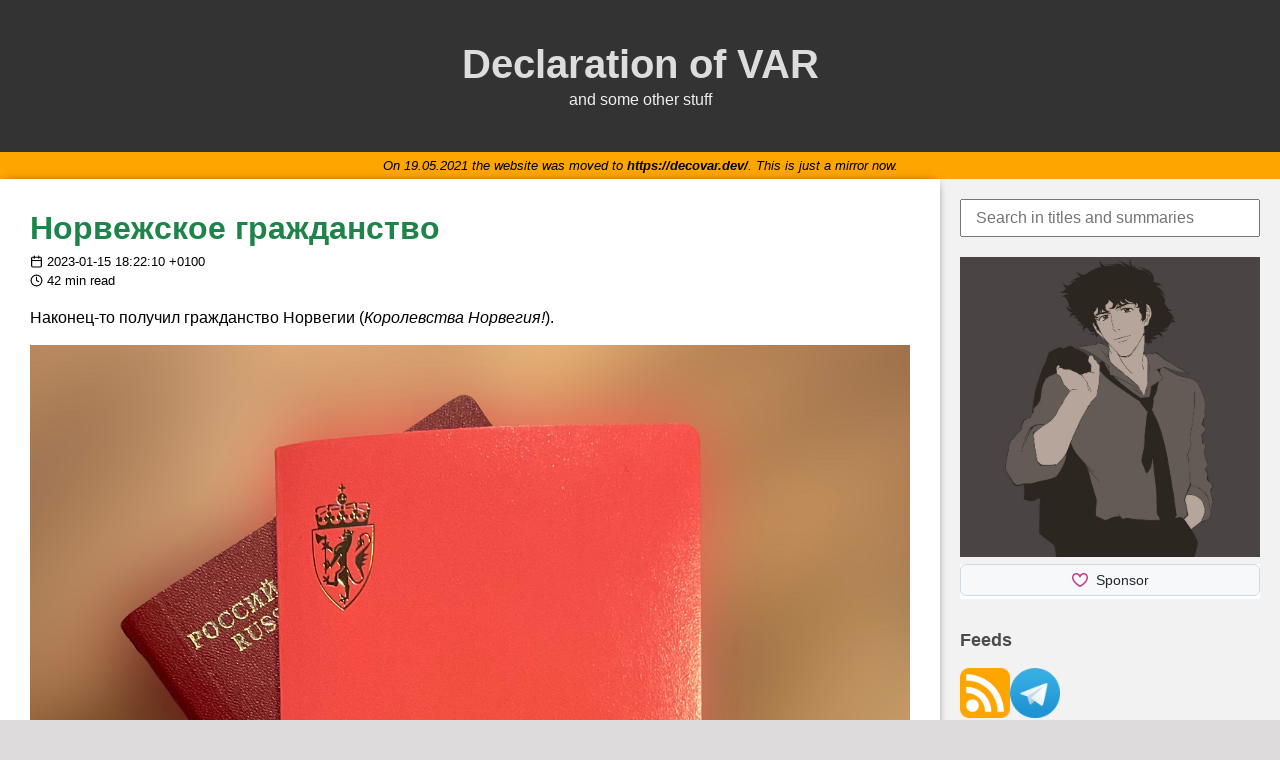

--- FILE ---
content_type: text/html; charset=utf-8
request_url: https://retifrav.github.io/blog/2023/01/15/norway-citizenship/
body_size: 38304
content:
<!doctype html>
<html>
  <head>
    <meta charset="utf-8" />
    <title>Норвежское гражданство | Declaration of VAR</title>
    <link rel="canonical" href="https://decovar.dev/blog/2023/01/15/norway-citizenship/" />

    <meta name="generator" content="Hugo" />
    <meta name="viewport" content="width=device-width, initial-scale=1" />

    <link href="/favicon.png" rel="icon">

    <meta name="author" content="retif" />
    <meta name="description" content="Получение норвежского гражданства: какие требования, как я учил норвежский язык, как сдавал экзамены, как получал норвежский паспорт." />

    <link rel="alternate" type="application/rss+xml" href="/index.xml" title="Declaration of VAR" />

    <meta property="og:url" content="https://retifrav.github.io/blog/2023/01/15/norway-citizenship/">
  <meta property="og:site_name" content="Declaration of VAR">
  <meta property="og:title" content="Норвежское гражданство">
  <meta property="og:description" content="Получение норвежского гражданства: какие требования, как я учил норвежский язык, как сдавал экзамены, как получал норвежский паспорт.">
  <meta property="og:locale" content="en_us">
  <meta property="og:type" content="article">
    <meta property="article:section" content="blog">
    <meta property="article:published_time" content="2023-01-15T18:22:10+01:00">
    <meta property="article:modified_time" content="2023-01-15T18:22:10+01:00">
    <meta property="article:tag" content="Tractor">
    <meta property="article:tag" content="Norway">
    <meta property="article:tag" content="Russia">


    <link rel="stylesheet" href="https://retifrav.github.io/css/main.min.2a28493e0b91076cde9fb52cb7fec81f63f685a6965e6a9df1179ec846b9141f.css" />
    <link rel="stylesheet" href="/css/default.css" />
    <link rel="stylesheet" href="/css/post.css" />
    <link rel="stylesheet" href="/css/page.css" />
    <link rel="stylesheet" href="/css/comments.css" />

    <script src="/js/mark.js"></script>

    
    
  </head>
  <body>
    <div id="body-hat">
      <div id="title-block">
        <h1 id="blog-title"><a href="/">Declaration of VAR</a></h1>
        <p>and some other stuff</p>
      </div>
    </div>
    <div style="background-color:orange; padding:4px 16px; font-size:0.8em; text-align:center; font-style:italic;">
        On 19.05.2021 the website was moved to
        <a href="https://decovar.dev/blog/2023/01/15/norway-citizenship/" style="color:black; font-weight:bold;">
            https://decovar.dev/</a>. This is just a mirror now.
    </div>
    <div id="body-flex">
      <main class="app-container">
        
  <div id="main-container">
    <article class="post">
      <header class="post-header">
        <h1 class ="post-title">Норвежское гражданство</h1>
        <div class="post-meta">
          <div><svg xmlns="http://www.w3.org/2000/svg" width="24" height="24" viewBox="0 0 24 24" fill="none" stroke="currentColor" stroke-width="2" stroke-linecap="round" stroke-linejoin="round" class="icon icon-calendar">
  <rect x="3" y="4" width="18" height="18" rx="2" ry="2"></rect><line x1="16" y1="2" x2="16" y2="6"></line><line x1="8" y1="2" x2="8" y2="6"></line><line x1="3" y1="10" x2="21" y2="10"></line>
</svg> 2023-01-15 18:22:10 &#43;0100</div>
          <div><svg xmlns="http://www.w3.org/2000/svg" width="24" height="24" viewBox="0 0 24 24" fill="none" stroke="currentColor" stroke-width="2" stroke-linecap="round" stroke-linejoin="round" class="icon icon-clock">
  <circle cx="12" cy="12" r="10"></circle><polyline points="12 6 12 12 16 14"></polyline>
</svg> 42 min read</div>
        </div>
      </header>
      <div class="post-content">
        <p>Наконец-то получил гражданство Норвегии (<em>Королевства Норвегия!</em>).</p>


    <img class="image-post" loading="lazy" src="/blog/2023/01/15/norway-citizenship/images/norwegian-and-russian-passports.jpg" alt="Норвежский и русский паспорта">

<p>Шёл я к этому достаточно долго, и было это не очень просто. Но самой сложной частью было найти работу в Норвегии, чтобы выехать из России; а после переезда в Норвегию процесс становления гражданином протекал, можно сказать, в автоматическом режиме, потому что от меня самого требовалось довольно немного, и мало что (<em>если вообще хоть что-то</em>) могло пойти не так.</p>
<nav id="TableOfContents">
  <ul>
    <li><a href="#в-предыдущих-сериях">В предыдущих сериях</a></li>
    <li><a href="#что-требуется-для-подачи-на-гражданство">Что требуется для подачи на гражданство</a>
      <ul>
        <li><a href="#срок-проживания-в-стране">Срок проживания в стране</a></li>
        <li><a href="#экзамен-на-гражданина--statsborgerprøven">Экзамен на гражданина / statsborgerprøven</a>
          <ul>
            <li><a href="#знание-норвежского">Знание норвежского</a></li>
            <li><a href="#материалы-по-подготовке">Материалы по подготовке</a></li>
            <li><a href="#сдача-теста">Сдача теста</a></li>
          </ul>
        </li>
        <li><a href="#экзамен-по-норвежскому--norskprøven">Экзамен по норвежскому / norskprøven</a>
          <ul>
            <li><a href="#как-я-учил-норвежский">Как я учил норвежский</a>
              <ul>
                <li><a href="#начало">Начало</a></li>
                <li><a href="#словари-и-переводчики">Словари и переводчики</a>
                  <ul>
                    <li><a href="#оффлайн">Оффлайн</a></li>
                    <li><a href="#онлайн">Онлайн</a>
                      <ul>
                        <li><a href="#google-translate">Google Translate</a></li>
                        <li><a href="#lexin">LEXIN</a></li>
                        <li><a href="#naob">NAOB</a></li>
                      </ul>
                    </li>
                  </ul>
                </li>
                <li><a href="#norwegian-on-the-web">Norwegian on the Web</a></li>
                <li><a href="#norsklærer-karense">Norsklærer Karense</a></li>
                <li><a href="#nrk">NRK</a></li>
                <li><a href="#klar-tale">Klar Tale</a></li>
                <li><a href="#общение">Общение</a></li>
                <li><a href="#что-получилось">Что получилось</a>
                  <ul>
                    <li><a href="#ну-так-и-насколько-сложный-уровень-b1">Ну так и насколько сложный уровень B1</a></li>
                  </ul>
                </li>
              </ul>
            </li>
            <li><a href="#про-экзамен">Про экзамен</a>
              <ul>
                <li><a href="#первое-задание">Первое задание</a></li>
                <li><a href="#второе-задание">Второе задание</a></li>
                <li><a href="#третье-задание">Третье задание</a></li>
                <li><a href="#как-проходила-сдача">Как проходила сдача</a></li>
              </ul>
            </li>
          </ul>
        </li>
      </ul>
    </li>
    <li><a href="#процесс-получения-гражданства">Процесс получения гражданства</a>
      <ul>
        <li><a href="#документы">Документы</a>
          <ul>
            <li><a href="#сертификат-из-полиции-об-отсутствии-преступлений">Сертификат из полиции об отсутствии преступлений</a></li>
          </ul>
        </li>
        <li><a href="#подача">Подача</a></li>
        <li><a href="#ожидание-решения">Ожидание решения</a></li>
      </ul>
    </li>
    <li><a href="#получение-паспорта">Получение паспорта</a>
      <ul>
        <li><a href="#оформление">Оформление</a></li>
        <li><a href="#готовые-документы">Готовые документы</a></li>
      </ul>
    </li>
    <li><a href="#я---гражданин">Я - гражданин</a></li>
    <li><a href="#об-этой-федерации-и-вообще">Об этой федерации и вообще</a></li>
    <li><a href="#обновления">Обновления</a>
      <ul>
        <li><a href="#2023-06-03--гражданство-для-скво">2023-06-03 | Гражданство для скво</a></li>
      </ul>
    </li>
  </ul>
</nav>
<h1 id="в-предыдущих-сериях">В предыдущих сериях</h1>
<p>Как я к этому пришёл:</p>
<ul>
<li><code>2014</code> - сразу же после <a href="https://ru.wikipedia.org/wiki/%D0%90%D0%BD%D0%BD%D0%B5%D0%BA%D1%81%D0%B8%D1%8F_%D0%9A%D1%80%D1%8B%D0%BC%D0%B0_%D0%A0%D0%BE%D1%81%D1%81%D0%B8%D0%B9%D1%81%D0%BA%D0%BE%D0%B9_%D0%A4%D0%B5%D0%B4%D0%B5%D1%80%D0%B0%D1%86%D0%B8%D0%B5%D0%B9">крымнаша</a> стало понятно, что <a href="/blog/2016/05/15/how-to-start-tractor/">пора валить</a>, и не просто пора, а необходимо. Многим это было понятно уже давно, но я тогда был ещё достаточно молодой человек, чтобы плохо отражать происходящее в этой федерации;</li>
<li><code>2016</code> - <a href="/blog/2016/05/16/moving-to-norway/">переехал в Норвегию</a>. Да, вот так небыстро: сначала больше полугода на подготовку к поискам работы (<em>перечитывание учебников, решение тренировочных заданий</em>), затем примерно 8 месяцев от начала поисков и до получения оффера и наконец ещё полгода на подготовку уже к переезду и сам переезд;</li>
<li><code>2018</code> - прожив в стране более полутора лет, написал <a href="/blog/2018/01/03/twenty-months-in-oslo-norway/">некоторый обзор</a>. Сомнений не осталось - надо оставаться здесь;</li>
<li><code>2020</code> - получил <a href="/blog/2021/02/21/norway-permanent-residence-permit/">постоянный вид на жительство</a> в Норвегии (<em>мог получить ещё раньше, если бы не тупил</em>);</li>
<li><code>2022</code> - получил гражданство Норвегии.</li>
</ul>
<h1 id="что-требуется-для-подачи-на-гражданство">Что требуется для подачи на гражданство</h1>
<p>Список требования к получению гражданства на <a href="https://udi.no/en/want-to-apply/citizenship/citizenship-for-people-who-hold-a-residence-permit-in-norway/?c=rus">сайте UDI</a> (<em>требования не для всех одинаковые, я привёл только которые были для меня, поэтому для себя проверяйте самостоятельно</em>):</p>
<ul>
<li>иметь постоянный вид на жительство;</li>
<li>прожить в стране 6 лет (<em>не для всех, ниже подробности</em>);</li>
<li>сдать экзамен на гражданина (<em>раньше точно было нужно, а по новым требованиям я уже запутался</em>);</li>
<li>сдать устный экзамен по норвежскому языку (<em>да, только устный</em>);</li>
<li>не совершать преступлений.</li>
</ul>
<h2 id="срок-проживания-в-стране">Срок проживания в стране</h2>
<p>Очевидно, самое &ldquo;сложное&rdquo; требование - это прожить в стране необходимое количество лет. Оно самое сложное в том смысле, что оно никак от тебя не зависит, и ты можешь только ждать. Ну и так как раньше требовалось набрать 7 лет, то я особо и не спешил начинать учить <a href="#%D0%BA%D0%B0%D0%BA-%D1%8F-%D1%83%D1%87%D0%B8%D0%BB-%D0%BD%D0%BE%D1%80%D0%B2%D0%B5%D0%B6%D1%81%D0%BA%D0%B8%D0%B9">норвежский язык</a> (<em>второе самое сложное требование</em>), потому что думал, что это ещё успеется, так как всё равно подаваться можно будет только в 2023 году.</p>
<p>Но с <a href="https://udi.no/en/important-messages/changed-requirements-for-length-of-residence-time-for-norwegian-citizenship/">июня 2021 года</a> для уважаемых налогоплательщиков (<em>кто зарабатывает больше 319 197 NOK в год, если я правильно понял</em>) вместо 7 стало требоваться 6 лет (<em>а для менее уважаемых - 8 лет</em>). И так как я уважаемый налогоплательщик, то неожиданно оказалось, что я мог пойти подавать уже чуть ли не завтра (<em>дело было как раз на исходе моего шестого года</em>). Но так как язык я к тому моменту ещё не выучил, то конечно пойти я никуда не мог. Как же меня тогда разбомбило от самого себя, что я такой ленивый идиот. А я ещё и заметил это объявление только спустя полгода после публикации, то есть у меня и запас времени был бы нормальный. Вот это фиаско, братан.</p>
<p>В общем, я в режиме турбоэлектровеника помчался всё учить и сдавать.</p>
<h2 id="экзамен-на-гражданина--statsborgerprøven">Экзамен на гражданина / statsborgerprøven</h2>
<p>Его также можно наверное назвать экзаменом по социологии и истории страны. Как я уже сказал, раньше его точно нужно было сдавать, а теперь как-то непонятно - то ли он засчитывается в прохождении 50 часов социологии для подачи на постоянный вид на жительство, то ли как-то ещё. Короче, проверяйте самостоятельно, а я его просто сдал.</p>
<p>Экзаменов этих, кроме того, два вида:</p>
<ul>
<li><a href="https://kompetansenorge.no/prover/statsborgerprove/ove-til-proven/">statsborgerprøve</a>;</li>
<li><a href="https://kompetansenorge.no/prover/samfunnskunnskapsprove/ove-til-proven/">samfunnskunnskapsprøve</a>.</li>
</ul>
<p>И вроде как можно сдавать или тот, или другой, потому что оба вроде как считаются равнозначными (<em>или может это так только для подачи на постоянный вид на жительство</em>). Я рисковать не стал и сдал первый, который <em>statsborgerprøven</em>.</p>
<p>Сам экзамен в виде теста: вопросы с несколькими вариантами ответов. На сайте также есть <a href="https://enovate.no/voxdemo/statsborgerproven/">пример экзамена</a>, и он один в один такой же, какой был у меня на самом экзамене, даже попалась пара вопросов из него.</p>
<h3 id="знание-норвежского">Знание норвежского</h3>
<p>Что может застать врасплох, так это то, что экзамен (<em>statsborgerprøven</em>) будет на норвежском! Если не ошибаюсь, у него есть английская опция, но это если сдавать его на этапе получения постоянного вида на жительство (<em>я тогда не сдавал, просто отсидел 50 часов социологии</em>), а если вы сдаёте его для гражданства, то тогда сдать можно только на норвежском.</p>
<p>И поэтому, когда будете проходить <a href="#%D0%BC%D0%B0%D1%82%D0%B5%D1%80%D0%B8%D0%B0%D0%BB%D1%8B-%D0%BF%D0%BE-%D0%BF%D0%BE%D0%B4%D0%B3%D0%BE%D1%82%D0%BE%D0%B2%D0%BA%D0%B5">материалы по подготовке</a>, лучше сразу читать всё на норвежском. Да, там будут доступны переводы также на английский и русский, но я настоятельно рекомендую их даже не открывать, а читать всё на норвежском. Иначе, даже несмотря на то, что вы будете хорошо знать теоретическую часть, на самом экзамене вы рискуете просто не понять, про что вообще вопрос и что означают предложенные варианты ответов (<em>потому что всё это будет на норвежском!</em>).</p>
<p>Кстати, если очень много что будет непонятно при чтении норвежских материалов по подготовке, то скорее всего вы ещё не готовы к сдаче, и лучше сначала ещё дотащить норвежский до нужного уровня, иначе вы реально рискуете не понять задания экзамена.</p>
<h3 id="материалы-по-подготовке">Материалы по подготовке</h3>
<p>На самом деле, сложно ожидать, что кандидаты приобретут требуемые знания самостоятельно просто проживая в Норвегии. Я, например, после своих шести лет не знал и половины информации, которая требуется для сдачи. И таки да, есть целых два сайта (<em>на самом деле это один, просто старая и новая версия</em>) с материалами для подготовки:</p>
<ul>
<li><a href="http://lp2012.samfunnskunnskap.no/?lang=no">старый</a>;</li>
<li><a href="https://samfunnskunnskap.no/nb/">новый</a>.</li>
</ul>
<p>Я бы наверное рекомендовал прочитать всё со старого сайта и потом с нового (<em>потому что я так сделал</em>), но скорее всего достаточно будет изучить только новый. И как я уже сказал, читайте всё сразу на норвежском, иначе переводы вас подставят, когда дело дойдёт до самого экзамена.</p>
<p>Помимо сайтов с теорией можно ещё послушать серию выпусков <a href="#norskl%C3%A6rer-karense">Каренсы</a>:</p>
<ol>
<li><a href="https://podomatic.com/podcasts/karense/episodes/2020-01-31T05_58_02-08_00">Samfunnskunnskap 50 timer kapittel 1</a></li>
<li><a href="https://podomatic.com/podcasts/karense/episodes/2020-02-13T23_23_27-08_00">Samfunnskunnskap 50 timer kapittel 2</a></li>
<li><a href="https://podomatic.com/podcasts/karense/episodes/2020-02-26T04_55_29-08_00">Samfunnskunnskap 50 timer kapittel 3</a></li>
<li><a href="https://podomatic.com/podcasts/karense/episodes/2020-03-18T07_16_07-07_00">Samfunnskunnskap 50 timer kapittel 4</a></li>
<li><a href="https://podomatic.com/podcasts/karense/episodes/2020-04-03T05_36_56-07_00">Samfunnskunnskap 50 timer kapittel 5</a></li>
<li><a href="https://podomatic.com/podcasts/karense/episodes/2020-04-13T09_41_21-07_00">Samfunnskunnskap 50 timer kapittel 6</a></li>
<li><a href="https://podomatic.com/podcasts/karense/episodes/2020-05-10T06_35_50-07_00">Samfunnskunnskap 50 timer kapittel 7</a></li>
<li><a href="https://podomatic.com/podcasts/karense/episodes/2022-03-28T13_50_29-07_00">Samfunnskunnskap 75 timer: Utdanning, kompetanse og arbeidsliv. Del 1: Skole og utdanning</a></li>
<li><a href="https://podomatic.com/podcasts/karense/episodes/2022-05-24T14_05_46-07_00">Samfunnskunnskap 75 timer: Utdanning, kompetanse og arbeidsliv. Del 2: Arbeidsliv</a></li>
</ol>
<p>Ещё, я когда готовился, то писал для себя короткие заметки с основными фактами, чтобы лучше запомнить. Если кому-то тоже понадобится, я их выложу отдельными файлами (<em>чтобы не загромождать текст</em>):</p>
<ul>
<li><a href="https://files.decovar.dev/public/blog/norway-citizenship/texts/statsborgerproven/history.md">основные исторические даты</a></li>
<li><a href="https://files.decovar.dev/public/blog/norway-citizenship/texts/statsborgerproven/geography.md">география</a></li>
<li><a href="https://files.decovar.dev/public/blog/norway-citizenship/texts/statsborgerproven/state.md">государство</a></li>
<li><a href="https://files.decovar.dev/public/blog/norway-citizenship/texts/statsborgerproven/politics.md">политическая система</a></li>
<li><a href="https://files.decovar.dev/public/blog/norway-citizenship/texts/statsborgerproven/education.md">образование</a></li>
<li><a href="https://files.decovar.dev/public/blog/norway-citizenship/texts/statsborgerproven/work.md">работа</a></li>
</ul>
<h3 id="сдача-теста">Сдача теста</h3>
<p>Экзамен/тест проводится не каждый день. Узнать даты ближайшего и записаться можно на сайте <a href="https://kompetansenorge.no/prover/statsborgerprove/ove-til-proven/">Kompetanse Norge</a>. Экзамен не бесплатный, в 2022 летом он стоил 1100 NOK. Более того, количество мест ограничено, и через некоторое время они реально заканчиваются, и тогда придётся ждать следующий через месяц или больше (<em>я как раз так пролетел с ближайшим</em>).</p>
<p>В дату экзамена приходишь по указанному адресу со своим российским заграничным паспортом или карточкой вида на жительство (<em>но лучше с паспортом, потому что, как оказалось, карточка вида на жительство не является документом, подтверждающим личность</em>). За полчаса до начала всех запускают, проверяют документы, домашние адреса (<em>для доставки результатов</em>) и распределяют по аудиториям.</p>
<p>В каждой аудитории столы с компьютерами, и на компьютере просто открывается <a href="https://enovate.no/voxdemo/statsborgerproven/">тот же самый сайт</a>, где можно было попробовать пройти тестовый экзамен. Для входа нужен логин и пароль, их выдают в классе каждому свои, и также там есть ещё общий на всех код для входа в систему, который скажут когда настанет время.</p>
<p>Сам тест не очень сложный, но чтобы быть готовым ко всем вопросам, совершенно точно нужно прочитать весь материал на сайте с <a href="#%D0%BC%D0%B0%D1%82%D0%B5%D1%80%D0%B8%D0%B0%D0%BB%D1%8B-%D0%BF%D0%BE-%D0%BF%D0%BE%D0%B4%D0%B3%D0%BE%D1%82%D0%BE%D0%B2%D0%BA%D0%B5">материалами для подготовки</a> и выучить особо важные даты, например мне попался вопрос: &ldquo;<em>В каком году женщинам разрешили голосовать?</em>&rdquo; (<em>в 2013</em>). Но также некоторые вопросы внезапно оказались не из теоретических материалов, например &ldquo;<em>Что будет родителям за то, что они бьют своего ребёнка (штраф / выговор / тюрьма)?</em>&rdquo; или &ldquo;<em>Какая основная задача закона о защите детей (помогать ребёнку и родителям дома / обеспечивать качество детских садов / какой-то ещё вариант)?</em>&rdquo;. Там где-то в описании говорились, что несколько вопросов являются экспериментальными и в учёт результатов не идут, возможно это были как раз они.</p>
<p>На экзамен дают час. Если закончишь раньше, просто уходишь раньше. В моей группе первый сдал меньше чем за 10 минут, потом ещё несколько человек тоже быстро сдали и ушли. Я закончил минут за 15, но ещё сидел и проверял всё по второму разу, так что всего получилось 25 минут. Вопросы можно пропускать, возвращаться к ним обратно и отвечать в любом порядке.</p>
<p>Бумага с результатами пришла через почти три недели в бумажной почте (<em>есть способ узнать результат быстрее - через <a href="https://vitnemalsportalen.no/">Vitnemålsportalen</a> - я об этом ещё расскажу</em>), выглядит вот так:</p>


    <img class="image-post" loading="lazy" src="/blog/2023/01/15/norway-citizenship/images/provebevis-statsborgerproven.jpg" alt="Результаты экзамена statsborgerprøven">

<p>То есть, просто <code>bestått</code> (<em>сдал</em>), количество неправильных ответов не указано.</p>
<h2 id="экзамен-по-норвежскому--norskprøven">Экзамен по норвежскому / norskprøven</h2>
<p>Уровень владения языком оценивается по так называемым уровням <a href="https://ru.wikipedia.org/wiki/%D0%9E%D0%B1%D1%89%D0%B5%D0%B5%D0%B2%D1%80%D0%BE%D0%BF%D0%B5%D0%B9%D1%81%D0%BA%D0%B8%D0%B5_%D0%BA%D0%BE%D0%BC%D0%BF%D0%B5%D1%82%D0%B5%D0%BD%D1%86%D0%B8%D0%B8_%D0%B2%D0%BB%D0%B0%D0%B4%D0%B5%D0%BD%D0%B8%D1%8F_%D0%B8%D0%BD%D0%BE%D1%81%D1%82%D1%80%D0%B0%D0%BD%D0%BD%D1%8B%D0%BC_%D1%8F%D0%B7%D1%8B%D0%BA%D0%BE%D0%BC">CEFR</a>, от низкого к высокому: <code>A1</code> → <code>A2</code> → <code>B1</code> → <code>B2</code> → <code>C1</code> → <code>C2</code>.</p>
<p>Раньше для подачи на гражданство требовалось сдать экзамен на <code>A2</code>, и это достаточно несложный уровень, на который можно выйти за где-то полгода самостоятельного изучения (<em>и скорее всего ещё быстрее, если на курсах с преподавателем</em>). Но с октября 2022 требования <a href="https://udi.no/en/important-messages/stricter-requirements-for-norwegian-skills-to-obtain-norwegian-citizenship/">подняли</a> до <code>B1</code>, и для меня это была конкретная подстава, потому что я в это самое время вовсю готовился к экзамену на уровень <code>A2</code> и был уверен, что я уже на этом уровне, а теперь вдруг оказалось, что учиться надо ещё более хардкорно.</p>
<p>О том, что требования повысятся, было известно уже пару лет, но точной даты не было, и потому всё ещё действовало требование <code>A2</code>, так что я надеялся, что успею. Но вот не успел, потому что хотя моя дата экзамена была назначена до октября 2022, сама подача документов ожидалась где-то в ноябре (<em>потому что нужно же ещё было дождаться результатов экзамена</em>), то есть скорее всего ко мне бы применялись уже новые требования, а значит сдать экзамен нужно было на <code>B1</code>.</p>
<p>Если экзамен не сдать, то это не конец света, но нужно будет ждать несколько месяцев до следующего экзамена (<em>и платить за следующую сдачу тоже</em>), повторно пытаться сдавать в том же самом экзаменационном периоде нельзя. До 2018 года ситуация с этим была довольно прискорбная, потому что экзаменационных периодов в году было всего 2 (<em>или 3</em>), но с 2018 года их стало 3 (<em>или 4</em>), что уже получше.</p>
<h3 id="как-я-учил-норвежский">Как я учил норвежский</h3>
<p>Прожив в Норвегии 6 лет, я умудрился не выучить норвежский язык даже на самом примитивном уровне. Изучению активно мешала лень и то, что все вокруг без проблем разговаривали на английском: коллеги на работе, сотрудники в учреждениях, врачи в больницах, продавцы в магазинах - вообще все.</p>
<p>И вот в апреле 2022 я наконец-то начал по-серьёзному учить язык. Ближайший экзамен был, кажется, в начале июня, и поначалу я хотел записаться уже на него, наивно рассчитывая, что на уровень <code>A2</code> я успею выйти за два месяца. Но через пару недель изучения стало понятно, что это слишком оптимистичный план, поэтому этот экзаменационный период я решил пропустить и записаться в следующий, который ожидался в сентябре.</p>
<h4 id="начало">Начало</h4>
<p>Начал я не с полного нуля, так как для подачи на постоянный вид на жительство два года назад я <a href="/blog/2021/02/21/norway-permanent-residence-permit/#%D0%BF%D1%80%D0%BE%D1%85%D0%BE%D0%B6%D0%B4%D0%B5%D0%BD%D0%B8%D0%B5">прошёл 250 часов</a> норвежского языка в виде онлайн курса самостоятельного изучения на сайте <a href="https://note.no/">NoTe</a> - примерно по два часа в день на протяжении полугода. И как оказалось, какие-то знания действительно осели в голове, хотя по ощущениям не очень много.</p>
<p>Первое, что я сделал - нагрузил <a href="https://files.decovar.dev/public/blog/norway-citizenship/texts/norskproven/books-and-materials.md">кучу книг и материалов</a> с <a href="https://rutracker.org/forum/index.php">Рутрекера</a> (<em>вот кстати не представляю, где ещё можно было бы найти такое, долгих лет жизни Рутрекеру</em>). Но с уверенностью могу заявить, что после загрузки я не открыл ни единой книги из этого набора, так что можно было даже не тратить время на собирание всего этого добра.</p>
<p>Самым эффективным вариантом, думается мне, было бы записаться на какие-нибудь курсы в школе или университете и ходить на занятия после работы, или хотя бы найти преподавателя онлайн. Так, возможно, я бы вышел на требуемый уровень значительно быстрее. Однако, куда-то ещё ходить после работы - это такой страшный напряг; да и звонить чужим незнакомым людям и разговаривать с ними - тоже довольно пугающая затея; и поэтому я решил, что буду учить самостоятельно, и заодно лично проверю, возможно ли это вообще (<em>спойлер: да, возможно</em>).</p>
<h4 id="словари-и-переводчики">Словари и переводчики</h4>
<h5 id="оффлайн">Оффлайн</h5>
<p>Я нашёл все какие смог норвежско-русские/английские и русско/англо-норвежские словари и добавил их в приложение <a href="https://support.apple.com/guide/dictionary/welcome/mac">Dictionary</a>. Словари собирал по всем интернетам, и спасибо пагням с <a href="http://forum.ru-board.com/topic.cgi?forum=93&amp;topic=3981#1">Ru.Board</a> за предоставленный набор.</p>
<p>Если у вас не Mac OS, то конечно подойдёт и другое аналогичное приложение, но с Mac OS фишка в том, что оно хорошо интегрировано в систему, и почти везде можно или сделать <a href="https://support.apple.com/en-us/HT204352">Force Touch</a> на слово, или нажать <code>Command + Control + D</code>, и всплывёт определение/перевод:</p>


    <img class="image-post" loading="lazy" src="/blog/2023/01/15/norway-citizenship/images/macos-dictionary-lookup.png" alt="Mac OS Dictionary lookup" style="border:1px solid black;">

<p>Чтобы добавить словарь в Dictionary, его надо сначала конвертировать и правильно установить, вот тут отдельно есть <a href="https://github.com/retifrav/scraps/blob/master/_macos/dictionary-from-dsl/index.md">инструкция</a>.</p>
<p>Часть собранных словарей я потом удалил, потому что они были слишком скудными, но большинство оказались очень даже неплохими. Если что, вот моя <a href="https://files.decovar.dev/public/blog/norway-citizenship/norwegian-dictionaries.zip">текущая коллекция</a> (<em>поиск и соблюдение лицензий - на вашей совести</em>).</p>
<h5 id="онлайн">Онлайн</h5>
<h6 id="google-translate">Google Translate</h6>
<p>Да, конечно же Google Translate очень сильно помогает с переводом. В отличие от словаря, там можно переводить целые фразы и предложения, и в 90% случаев перевод будет корректный, даже опечатки предложит исправить. Для удобства я вытащил себе на панель закладок в браузере вот <a href="https://translate.google.com/?sl=no&amp;tl=en&amp;op=translate">такую ссылку</a> - она открывает Google Translate с уже выбранным направлением Norwegian-English (<em>почему не Norwegian-Russian - потому что там перевод будет всё равно через английский, если я правильно помню</em>).</p>
<p>Для ещё большего удобства я также сделал простенький workflow для <a href="https://alfredapp.com">Alfred</a>:</p>
<p>


    <img class="image-post" loading="lazy" src="/blog/2023/01/15/norway-citizenship/images/alfred-workflow-translation.png" alt="Alfred workflow, translation">

</p>
<p>


    <img class="image-post" loading="lazy" src="/blog/2023/01/15/norway-citizenship/images/alfred-workflow-translation-hotkey.png" alt="Alfred workflow, hotkey">

</p>
<p>


    <img class="image-post" loading="lazy" src="/blog/2023/01/15/norway-citizenship/images/alfred-workflow-translation-open.png" alt="Alfred workflow, open URL">

</p>
<p>И теперь я могу открывать перевод выделенного текста по комбинации <code>Command + Option + Shift + G</code>.</p>
<h6 id="lexin">LEXIN</h6>
<p>Но в целом, не рекомендуется полагаться только на Google Translate. А для некоторых вещей он вообще не предназначен, например если вам нужно посмотреть какие-то грамматические особенности того или иного слова. Для этого есть другой отличный ресурс - <a href="https://lexin.oslomet.no/#/findwords/message.bokmal-russian">LEXIN</a>. Например, вот результат для слова <code>krig</code>:</p>


    <img class="image-post" loading="lazy" src="/blog/2023/01/15/norway-citizenship/images/lexin-krig.png" alt="LEXIN, норвежско-русский словарь" style="border:1px solid black;">

<p>Помимо того, что можно послушать произношение слова, тут также указано, какая это часть речи (<em><code>substantiv</code> - существительное</em>) и какого оно рода (<em>мужского, потому что в секции <code>bøyning</code> у него окончание <code>en</code></em>). Узнать род существительного - это то, что нужно будет делать очень часто, потому что род слов в русском и норвежском совпадает нечасто, и нет никаких правил определения рода, это можно только выучить (<em>да, для каждого слова</em>).</p>
<h6 id="naob">NAOB</h6>
<p>Есть ещё такой словарь - <a href="https://naob.no">Norske Akademis Ordbok</a> (NAOB). В нём только норвежский словарь, других языков нет, но он тоже помогает с определением рода существительного, и кроме того в нём статьи по каждому слову доступны по собственным URL, а не собираются динамически на одной и той же странице как в <a href="#lexin">LEXIN</a>.</p>
<p>И разметка у них более приятная, вот например как выглядит то же самое слово <a href="https://naob.no/ordbok/krig">krig</a>:</p>


    <img class="image-post" loading="lazy" src="/blog/2023/01/15/norway-citizenship/images/naob-krig.png" alt="NAOB, норвежский словарь" style="border:1px solid black;">

<h4 id="norwegian-on-the-web">Norwegian on the Web</h4>
<p>На сайте NTNU (<em>Norwegian University of Science and Technology</em>) есть два бесплатных вводных курса для начинающих, называются &ldquo;NoW&rdquo; (<em>Norwegian on the Web</em>):</p>
<ol>
<li><a href="https://www.ntnu.edu/web/now/info/">https://www.ntnu.edu/web/now/info/</a>;</li>
<li><a href="https://www.ntnu.edu/learnnow/info/">https://www.ntnu.edu/learnnow/info/</a>.</li>
</ol>
<p>Я прошёл сначала их, и могу сказать, что это очень неплохие курсы, особенно если не халявить и делать все задания. Тем более, что это всё доступно совершенно бесплатно и даже без регистрации, спасибо университету NTNU.</p>
<p>После этих курсов я уже ощутимо сдвинулся со своей стартовой позиции, но если вы вообще полный ноль и не знаете даже алфавита, то возможно даже этот курс для вас будет слишком сложным.</p>
<h4 id="norsklærer-karense">Norsklærer Karense</h4>
<p>Есть такой преподаватель норвежского языка - Karense Foslien. Вот те курсы NoTe, о которых я говорил <a href="#%D0%BD%D0%B0%D1%87%D0%B0%D0%BB%D0%BE">выше</a> - это её рук дело. Она несколько лет работала преподавателем в разных школах и учебных центрах и параллельно готовила собственную онлайн школу (<em>NoTe</em>). Со временем она ушла со всех своих работ, чтобы заниматься своей школой на постоянной основе. Правда, не стоит ожидать многого от слова &ldquo;школа&rdquo; - это всё же больше выглядит как просто набор онлайн курсов.</p>
<p>Сами курсы NoTe не бесплатные и даже не очень дешёвые. Но я хотел рассказать не про них, а про Каренсу: помимо платных курсов она также записывает и публикует видео уроки <a href="https://youtube.com/@NorsklrerKarense/videos">на YouTube канале</a>. И вот это просто сокровище, во многом благодаря им я и вышел на уровень <code>B1</code>.</p>
<p>Я начал с плейлиста <a href="https://youtube.com/watch?v=eGmLY90uSYs&amp;list=PL6RR1L41TROnTBe_WOCSeEGlv3BtqpYeL">A1-A2</a>, а потом просмотрел <a href="https://youtube.com/watch?v=OL98hiXjLWI&amp;list=PL6RR1L41TROk04yz0JPjVTUArkIyB-6ww">A2-B1</a>. В самом начале было сложно, но и то я понимал где-то половину или даже чуть больше из того, что она говорит. Через пару месяцев я понимал уже значительно больше, а ещё через пару месяцев вообще уже ставил скорость 1.3, потому что для меня стало слишком просто и медленно на обычной скорости.</p>
<p>В одном из видео она сказала, что также начала выпускать <a href="https://podomatic.com/podcasts/karense">подкаст</a>, и я стал слушать и его тоже. В отличие от видео уроков, в которых она рассказывает грамматику и собственно учит языку, в подкасте она просто рассказывает за жизнь: новости, истории из прошлого и такое прочее. Как она сказала, смысл подкаста в том, что на слух без видео воспринимать сложнее, и потому это хорошее упражнение для изучающих. Как и с видео, сначала я понимал не всё, потом через какое-то время понимал уже почти всё, ну а потом тоже начал ставить скорость 1.3, потому что стало слишком &ldquo;медленно&rdquo;.</p>
<p>В какой-то момент я уже настолько хорошо понимал Каренсу, что начал думать, что я ниибаца норвег. Но это ложное ощущение, потому что, как она сама тоже говорила, это ты просто начал хорошо понимать конкретно её, но стоит только попробовать послушать кого-то ещё, то окажется, что твоё восприятие норвежского на слух всё ещё довольно плачевное.</p>
<p>Короче - какой хороший человек Каренса. Количество опубликованных видео у неё на канале уже перевалило за тысячу, и это такой огромный объём работы. Хотя она и говорит, что пишет всё с первого раза без всякой правки перед публикацией, всё равно это очень много трудов, ведь надо же ещё подготовить сам материал, нарисовать карточки и всё остальное. Мне даже кажется, что весь этот бесплатный контент вредит её собственному бизнесу с платными курсами (<em>хотя конечно и помогает его продвижению/рекламе</em>).</p>
<h4 id="nrk">NRK</h4>
<p>Частично по советам самой Каренсы, частично сам я пришёл к мысли, что помимо Каренсы надо слушать и других носителей, и по возможности не учебные материалы, а живую повседневную речь. Хорошим источником таковой являются новости &ldquo;из телевизора&rdquo; - <a href="https://tv.nrk.no">NRK TV</a>.</p>
<p>Вы возможно удивитесь, но очень много передач доступно бесплатно и без регистрации. Другое дело, что большинство этих передач это такая страшная шляпа, что их сложно терпеть даже ради изучения языка. Так что в основном я просто открывал каждый день <a href="https://tv.nrk.no/guide/">программу передач</a> и смотрел все подряд &ldquo;<em>nyheter</em>&rdquo; (<em>новости</em>), в прямом эфире и записи прошлых эфиров за прошлые дни (<em>в этом случае ещё бывали и субтитры, хотя и сокращённые</em>). Кроме новостей, как я уже сказал, есть много разных передач, документальных фильмов и даже сериалов, но плюс новостей в том, что там говорят профессиональные дикторы: гораздо более разборчиво, и за ними легко повторять отдельные фразы.</p>
<p>Также можно попробовать послушать подкасты того же <a href="https://radio.nrk.no/kategori/podcast">NRK</a> или <a href="https://aftenposten.no/podkast">Aftenposten</a>. Кроме того, есть онлайн эфиры радио: <a href="http://lyd.nrk.no/nrk_radio_p1_ostfold_mp3_h">NRK P1</a>, <a href="http://lyd.nrk.no/nrk_radio_p2_mp3_h">NRK P2</a> и <a href="https://onlineradiobox.com/no/?cs=no.nrkp2">другие</a>.</p>
<h4 id="klar-tale">Klar Tale</h4>
<p>Когда я учил английский язык, то мне очень помогло <a href="https://truetranslate.tv">переводить субтитры</a> к английским сериалам. Я хотел попробовать этот же подход и с норвежским языком, но для сериалов мой уровень был всё ещё слишком низким, поэтому вместо субтитров я стал переводить новости с сайта <a href="https://klartale.no/norge/">Klar Tale</a>.</p>
<p>Это такой сайт, где, как я понял, новости пишут специально упрощенным языком, видимо ориентируясь как раз на изучающих. Если вот так подумать, это же ведь кто-то сидит и занимается этим, да ещё и не один человек, а целая редакция, и кто-то же им платит зарплату. Вот кстати интересно, есть ли какой-то такой же ресурс для изучающих русский язык?</p>
<p>Ну и вот я начал <a href="/news/">переводить новости</a> с норвежского на русский, каждый день по одной (<em>кроме выходных, когда новостей не выходит</em>). Начал <a href="/news/2022/05/04/rekordmange-fikk-norsk-statsborgerskap/">в мае</a>, когда почувствовал себя на достаточном уровне для этого, и закончил <a href="/news/2022/09/28/laererne-sinte-og-skuffet/">в сентябре</a>, за день до экзамена.</p>
<p>Перевод одной новости занимал от получаса до часа, а иногда и больше, и заставлять себя это делать каждый день было сложно. Но польза определённо была, и как и с переводом субтитров метод не подвёл, так что могу рекомендовать.</p>
<h4 id="общение">Общение</h4>
<p>Что может застать врасплох, так это общение. Вы будете уже хорошо понимать, что говорят по телевизору и даже на улице, но как только дойдёт до того, чтобы сказать что-то самому, то разверзнется пропасть беспомощности. И даже хотя это и не первый мой иностранный язык, я совершенно не ожидал, какие огромные паузы будут повисать между словами в моей речи, пока я думаю, что и как сказать дальше.</p>
<p>А так как экзамен устный, то умение разговаривать по-норвежски - это основное, что у вас должно быть. И научиться этому можно только разговаривая на норвежском языке с другими людьми, больше никак. А это может быть проблемой, потому что где и с кем это делать, особенно если вы приверженец социал-сычевизма.</p>
<p>Наверное, можно найти учителя онлайн, на том же NoTe продаются разговорные сессии, но это вряд ли будет дёшево стоить. Есть так называемые &ldquo;<em>språkkafe</em>&rdquo; (<em>разговорные кафе</em>), где изучающие язык собираются пообщаться с целью разговорной практики. Я даже почти записался в одно такое кафе, но потом всё-таки зассал.</p>
<p>В итоге я начал приставать к коллегам на работе, спрашивал всякую мелочь, вставлял небольшие фразы в разговорах. Надо сказать, все отнеслись с пониманием и без (<em>видимого</em>) раздражения, помогали с произношением и подсказывали слова. Тут главное не злоупотребить доброжелательностью и делать это не так часто. Собственно, это был мой единственный источник разговорной практики, и его еле хватило, чтобы хоть как-то худо-бедно научиться разговаривать до экзамена. Так что я бы всё же рекомендовал найти что-то более интенсивное.</p>
<h4 id="что-получилось">Что получилось</h4>
<p>Начав учиться в апреле, где-то в июле я уже слегка расслабился, потому что мне казалось, что уж на уровень <code>A2</code> я точно готов. И вот тогда вступило в силу повышение требования на <code>B1</code>, то есть внезапно задачей стало выйти на уровень <code>B1</code> за оставшуюся пару месяцев до сентября, и я таки на него вышел.</p>
<p>Но как понять, что ты уже на уровне <code>B1</code> и готов к экзамену? Да никак, ты же не экзаменатор, и меня лично этот вопрос терзал всё моё обучение до самого экзамена. Мне постоянно казалось, что я лошара, и что мой детский лепет еле тянет на <code>A2</code>, которого уже не достаточно.</p>
<p>Вообще, дело шло медленно, но верно. Главное - заниматься каждый день, пусть даже и понемногу. И рано или поздно в какой-то момент наступает волшебный перелом, когда ты неожиданно осознаешь, что понимаешь очень многое из того, что обсуждают коллеги в офисе или о чём говорят в новостях. Да, будут встречаться незнакомые слова, но ты уже будешь узнавать структуры предложений и вопросов, и вообще будет понятен основной предмет разговора. С этого момента дело пойдёт уже быстрее.</p>
<p>В общем-то, вот так я и вышел на уровень <code>B1</code>: вводные курсы NTNU, видео и подкаст Каренсы, просмотр NRK, перевод новостей Klar Tale и общение с коллегами на работе. Если сложить всё время, то получается год: 5-6 месяцев (<em>250 часов</em>) курса NoTe с полного нуля, которые я прошёл два года назад, и ещё вот эти 6 месяцев самостоятельного изучения с апреля по сентябрь в этом году.</p>
<p>Опять-таки, с преподавателем и/или на &ldquo;настоящих&rdquo; курсах в школе/университете достичь уровня <code>B1</code> скорее всего получится (<em>гораздо?</em>) быстрее. По-моему, Каренса даже говорила, что была какая-то спец.группа, в которой почти все успешно сдали экзамен после всего двух месяцев подготовки. Но я настолько сильно не хотел никуда ходить, что выбрал медленное самостоятельное изучение, и оно-таки сработало.</p>
<h5 id="ну-так-и-насколько-сложный-уровень-b1">Ну так и насколько сложный уровень B1</h5>
<p>Я по-прежнему не экзаменатор, поэтому я не знаю, как определить, ты уже тянешь на <code>B1</code> или ещё нет. Но так как меня экзаменаторы оценили на <code>B1</code>, то я наверное могу перечислить, что знал и умел сам на момент сдачи.</p>
<p>Для начала, я бы сказал, что нужно знать достаточно слов по такому списку:</p>
<ul>
<li>цифры, числа, время на часах</li>
<li>времена года, погода</li>
<li>цвета радуги</li>
<li>еда (<em>фрукты/овощи, блюда, напитки</em>)</li>
<li>части тела</li>
<li>одежда</li>
<li>комнаты в доме и мебель</li>
<li>животные</li>
</ul>
<p>Дальше нужно знать части речи, как составлять предложения и вопросы и какой в них должен быть порядок слов. Также разобраться с временами (<em>прошлое, настоящее и будущее</em>).</p>
<p>Но самое главное, конечно, это разговорная практика, потому что экзамен устный, и не так важно знание частей речи сколько понимание того, что вам говорят, и умения самому сказать что-то связное. Можно ошибаться, можно путать род существительных, но нельзя прерываться и вешать огромные паузы на подбор слов, потому что это даёт гораздо больший негативный эффект, чем ошибка в окончании слова или неправильная степень сравнения прилагательного.</p>
<p>Ещё хорошей идеей мне показалось собирать различные фразы и выражения (<em>от простого &ldquo;av og til&rdquo; до великолепного &ldquo;for å være dønn ærlig&rdquo;</em>) и учить их наизусть с максимально хорошим/правильным произношением, чтобы они из вас вылетали за доли секунды, когда надо. Я бы сказал, это такой дешёвый но эффективный трюк создать впечатление, что ты разговариваешь лучше, чем на самом деле.</p>
<p>Я думаю, тут нет ничего специфического именно для норвежского, и при изучении другого языка уровень оценивался бы скорее всего так же.</p>
<h3 id="про-экзамен">Про экзамен</h3>
<p>Как я уже говорил, в требованиях UDI указано, что нужно сдать устный (<em>muntlig</em>) экзамен по норвежскому языку на уровень <del><code>A2</code></del><code>B1</code>. Вообще, экзамен <em>norskprove</em> состоит из четырёх частей:</p>
<ul>
<li><em>lese</em> (<em>чтение</em>);</li>
<li><em>lytte</em> (<em>восприятие на слух</em>);</li>
<li><em>muntlig</em> (<em>устный, разговорный</em>)</li>
<li><em>skriftlig</em> (<em>письменный</em>).</li>
</ul>
<p>Их можно сдавать по отдельности, и UDI требует только <em>muntlig</em>, так что достаточно записаться на сдачу только этого.</p>
<p>Сам устный экзамен состоит из трёх заданий:</p>
<ol>
<li>Простой вопрос на какую-нибудь мелкую тему, на который надо ответить не пускаясь в пространное повествование;</li>
<li>Диалог;</li>
<li>Вопрос на тему посерьёзнее, на который надо ответить уже более основательно и выразить своё мнение.</li>
</ol>
<h4 id="первое-задание">Первое задание</h4>
<p>Первое и третье задания это так-то одно и то же задание, просто два раза, но если сравнить сложность вопросов, то можно сказать, что первое задание это такая вроде как разминка, потому что вопросы на нём предполагают достаточно простой ответ в несколько предложений. Вопросы могут быть такие:</p>
<ul>
<li>Кратко расскажите о себе (<em>Fortell helt kort om seg selv</em>);</li>
<li>Есть ли какой-то человек, который является для вас примером? (<em>Kan du fortelle om en person du ser opptill?</em>);</li>
<li>Расскажите о своей семье (<em>Fortelle om din familie</em>);</li>
<li>Что вы обычно любите делать весной? (<em>Hva du liker a gjore om våren?</em>);</li>
<li>Какую одежду вы носите летом? (<em>Hvilke klaer er du bruker om sommeren?</em>).</li>
</ul>
<h4 id="второе-задание">Второе задание</h4>
<p>Второе задание - это диалог, а точнее разговор со вторым кандидатом. Да, тут дело в том, что на экзамен заходят по двое, и вопросы задают по очереди сначала первому кандидату, потом второму, то есть сначала один ждёт пока второй ответит, потом наоборот. И вот на втором задании обоим кандидатам дают одну тему, и они должны её между собой обсудить.</p>
<p>Это задание мне не понравилось абсолютно, потому что выглядит этот диалог исключительно искусственно и натянуто, особенно если второй тип совсем плох в языке. Я бы лучше с экзаменатором поговорил.</p>
<h4 id="третье-задание">Третье задание</h4>
<p>Как и в первом, вам задают вопрос, и на него надо ответить. Но теперь ответ должен быть более подробным и с выражением собственного мнения. Экзаменатор может также задавать уточняющие и дополнительные вопросы.</p>
<p>Каренса в своё время тоже участвовала в приёме таких экзаменов, и у неё есть пара видео, где она об этом рассказывает. Помимо прочего, про третье задание она рассказывала, что там нередко задают вопросы на актуальные события - что происходит в мире и в Норвегии вот прямо сейчас. То есть, можно заранее заготовить тексты по событиям текущего года и выучить их для пересказа. Шанс, что зададут вопрос именно на одну из заготовленных тем невелик, но он есть, и кроме того составление этих текстов это само по себе тоже хорошее упражнение. Если бы я не слишком уже задолбался к тому моменту заниматься норвежским, то я бы совершенно точно заготовил побольше таких текстов, но меня хватило только на <a href="https://files.decovar.dev/public/blog/norway-citizenship/texts/norskproven/texts-for-exam.md">несколько простых вопросов</a> для первого задания.</p>
<h4 id="как-проходила-сдача">Как проходила сдача</h4>
<p>Пришёл в назначенную дату в назначенное место (<em>у меня это было в <a href="https://goo.gl/maps/sfmkopixBnCLjF379">школе Rosenhof</a></em>). Потупил, походил, по этажам, ничего не нашёл. Перечитал ещё раз письмо, и оказалось что мистическое &ldquo;<em>216_Dynekilgata 10 (Inngang B, 2.etg)</em>&rdquo; на самом деле означает 216 кабинет на втором этаже. Ладно, нашёл кабинет, и точно - рядом на стене висел список сдающих и время для каждой пары кандидатов (<em>по 30 минут на сдачу</em>).</p>
<p>Дальше по коридору по всему этажу ещё много таких кабинетов:</p>


    <img class="image-post" loading="lazy" src="/blog/2023/01/15/norway-citizenship/images/rosenhof.jpg" alt="Школа Rosenhof">

<p>Они заходят дальше за поворот в другое крыло (<em>я сходил посмотреть, пока ждал своей очереди</em>), и там сдают экзамены на более высокие уровни.</p>
<p>Я пришёл достаточно сильно заранее и застал ещё предыдущую пару, которая была по расписанию перед моей. Они уже познакомились и обсуждали, чего ожидать от экзамена. Один был с ощутимо лучшим норвежским, чем второй, и второй тоже это заметил, и сразу начал переживать, что он плох, а первый его утешал. Потом они ушли сдаваться, а я остался ждать своего времени. Я ещё подумал, где там носит моего напарника, потому что как было бы неплохо тоже потрещать о чём угодно, лишь бы потренироваться напоследок.</p>
<p>Мой напарник пришёл минут за 15 до нашего времени, то есть времени попрактиковаться оставалось уже мало. И хотя я переживал, что мой уровень тоже не очень, у моего напарника он оказался вообще шляпа, я очень сильно удивился, что он вообще с таким пришёл на что-то претендовать. Тут или я слишком переоценивал требования на <code>B1</code>, или напарник был просто раздолбай. На что он в итоге сдал - я не знаю. Вот кстати интересно, если не сдать на <code>B1</code>, это ты совсем не сдал, или тебе просто присвоят более низкий уровень, на который ты вытянул?</p>
<p>Начали мы с ним разговаривать (<em>на норвежском, конечно же</em>), и я испытал неожиданное: я почувствовал, что деградировал до его уровня, ну точнее куда-то посередине между его днищем и своим реальным. Я строил предложения покороче, выбирал слова попроще, делал более долгие паузы и так далее. Я конечно преувеличиваю, но вот оказалось что тоже имеет значение, чтобы собеседник соответствовал и не тянул тебя вниз.</p>
<p>Ну ладно, немного поговорили, кто где работает и всё такое. И вот это, забегая вперёд, может неплохо помочь на экзамене на втором задании, которое диалог, потому что там вы сможете использовать те же самые предложения, которые сейчас используете просто болтая в коридоре. Можно даже по предварительному сговору отрепетировать заранее какие-нибудь вопросы, которые вы потом сможете задать другу другу. Короче, я бы порекомендовал приходить на экзамен с хорошим запасом времени, чтобы при случае сговориться с напарником, если он вдруг тоже окажется смекалистым типом.</p>
<p>Потом настало наше время, и мы пошли сдаваться. Вот какие нам попались вопросы и темы:</p>
<ul>
<li>первое задание:
<ul>
<li>напарнику: &ldquo;<em>Как вы считаете, что в Норвегии дорого, а что дёшево?</em>&rdquo;;
<ul>
<li>он со скрипом выдал дежурную шутку, что вообще всё дорого и ничего не дёшево;</li>
</ul>
</li>
<li>мне: &ldquo;<em>Расскажите о вашем доме/квартире, где вы живёте?</em>&rdquo;;
<ul>
<li>я рассказал, что снимаю небольшую квартиру, в ней такие-то комнаты и ещё есть балкон;</li>
</ul>
</li>
</ul>
</li>
<li>второе задание:
<ul>
<li>диалог: &ldquo;<em>Обсудите, что можно/стоит делать в свободное время? Важно ли быть социальными, встречаться с людьми?</em>&rdquo;;
<ul>
<li>вот тут мы НЕЗАМЕТНО вырулили на пару вопросов, которые уже обсудили с ним в коридоре, пока ждали своей очереди, и потому всё прошло лучше, чем могло бы, но остальная часть диалога была абсолютно ненатуральная, каждый просто толкнул мини-монолог и всё. Каренса, кстати, говорила так не делать, потому что по заданию от кандидатов ожидается именно диалог;</li>
</ul>
</li>
</ul>
</li>
<li>третье задание:
<ul>
<li>мне: &ldquo;<em>До пандемии коронавируса было обычным делом приветственно пожимать руки (håndhilse) и обниматься, потом во время пандемии было нельзя, но как вы думаете, можно ли теперь опять вернуться к такой форме приветствия? Ведь другие инфекции никуда не делись, и может лучше не способствовать распространению возможного заражения и навсегда прекратить такие физические контакты между людьми ну или хотя бы свести их к минимуму?</em>&rdquo;;
<ul>
<li>хорошой вопрос, несложный, но экзаменатор как-то неразборчиво произнесла это &ldquo;<em>håndh<strong>i</strong>lse</em>&rdquo;, что я услышал &ldquo;<em>håndh<strong>e</strong>lse</em>&rdquo; (<em>здоровье/гигиена рук</em>) и начал отвечать не про то, но она быстро меня поправила и объяснила ещё раз, тогда я сказал &ldquo;<em>nå forstår jeg</em>&rdquo; и отвечал уже про что надо;</li>
</ul>
</li>
<li>напарнику: &ldquo;<em>Что, по-вашему, означает, что наш мир становится всё более цифровым?</em>&rdquo;
<ul>
<li>ну тут он отвечал уже совсем плохо, примерно как если бы пришёл сдавать через пару месяцев после как начал учить язык.</li>
</ul>
</li>
</ul>
</li>
</ul>
<p>Всё, на этом мы закончили, про оценки нам даже не намекнули, только сказали ждать 6 недель. По срокам <a href="https://kompetansenorge.no/prover/norskprove/resultat/">на сайте</a> придёт электрическое письмо с результатом/оценкой (<em>которое, кстати, не годится для подачи в UDI</em>), а ещё через сколько-то дней придёт бумажное письмо, и вот оно будет той официальной бумагой, которую можно подавать в UDI. Выглядит эта бумага вот так:</p>


    <img class="image-post" loading="lazy" src="/blog/2023/01/15/norway-citizenship/images/provebevis-norskproven.jpg" alt="Результаты экзамена norskprøven">

<p>Здесь также указан и результат сдачи экзамена на гражданина (<em>который я сдал за несколько недель до этого и уже получил бумагу с результатом</em>), и получается можно подать один этот документ за оба экзамена.</p>
<h1 id="процесс-получения-гражданства">Процесс получения гражданства</h1>
<h2 id="документы">Документы</h2>
<p>Перед подачей документов в полиции нужно заполнить заявление на сайте UDI и заплатить пошлину 6500 NOK (<em>столько стоило в августе 2022</em>).</p>
<p>На саму подачу надо принести следующие документы:</p>
<ul>
<li>свой текущий российский заграничный паспорт
<ul>
<li>сделать копию всех его использованных страниц и также копии всех использованных страниц из предыдущих паспортов (<em>если они есть</em>);</li>
<li>также можно принести свидетельство о рождении и внутренний российский паспорт, если они есть. Если решите их приложить, они должны быть переведены на английский или норвежский (<em>с указанием, кто и когда их перевёл</em>). Так или иначе, они не требуются в обязательном порядке, и у меня их даже не спрашивали;</li>
</ul>
</li>
<li>сертификат из полиции, что вы не совершали преступлений в Норвегии;</li>
<li>если совершали преступления за пределами Норвегии, то также нужна <a href="https://udi.no/globalassets/global/skjemaer/melding-om-straffbare-forhold-statsborgerskap_b.pdf">вот эта форма</a>;</li>
<li>сертификаты о сдаче экзаменов по норвежскому языку (<em>norskproven</em>) и социологии (<em>statsborgerprøven</em>);</li>
<li>подписанную форму подачи (<em>на финальной странице с выбором даты записи на подачу в полиции будет <a href="https://udi.no/globalassets/global/skjemaer/signature-form-for-citizenship_e.pdf">ссылка</a></em>).</li>
</ul>
<p>Я, в надежде что дата заполнения заявления на сайте UDI считается датой подачи, заполнил его в августе, чтобы получилась дата до 1 октября (<em>чтобы попасть под ещё действующее требование на <code>A2</code></em>). Но это конечно вряд ли бы имело значение, потому что скорее всего считается именно тот день, когда ты лично пришёл с документами в полицию, это было бы уже в ноябре.</p>
<h3 id="сертификат-из-полиции-об-отсутствии-преступлений">Сертификат из полиции об отсутствии преступлений</h3>
<p>Запросить такой сертификат можно на <a href="https://politiet.no/en/services/criminal-record-certificate/">сайте полиции</a>. После входа с BankID в списке <code>category</code> надо выбрать &ldquo;<em>Citizenship</em>&rdquo; и <code>purpose</code> выбрать &ldquo;<em>Application for Norwegian citizenship</em>&rdquo;.</p>
<p>Сертификат действует три месяца, значит он должен быть выписан менее трёх месяцев назад на момент личной подачи документов в полиции, то есть рекомендуется его запрашивать когда вы уже знаете дату подачи.</p>
<p>Официальные сроки выдачи сертификата - две недели. Готовый документ придёт в <a href="https://digipost.no">Digipost</a> или в обычную бумажную почту, если вы ретроград. Мой пришёл ровно через две недели в Digipost, как и обещали. Вообще, конечно, слегка странно, что полиция не может запросить эту информацию у самой себя автоматически.</p>
<p>Выглядит сертификат вот так:</p>


    <img class="image-post" loading="lazy" src="/blog/2023/01/15/norway-citizenship/images/politi-og-lensmannsetaten-politiattest.jpg" alt="Сертификат норвежской полиции об отсутствии преступлений" style="border:1px solid black;">

<h2 id="подача">Подача</h2>
<p>Как обычно, для подачи документов в полиции нужно записаться на свободную дату и время. Конечно лучше записаться сильно заранее, когда выбор свободных дат больше, потому что чем ближе дата, тем меньше свободных слотов, а то и вообще все дни заняты на несколько недель вперёд. Но пока у вас нет в руках всех необходимых документов, спланировать подходящую дату сложно.</p>
<p>У меня последним документом оставался сертификат о сдаче экзамена по норвежскому языку. Так что я записался на подачу документов с учётом даты экзамена плюс 6 недель ожидания результатов и плюс ещё неделю на всякий случай. Разумеется, могло быть так, что я бы не сдал экзамен, но я был настроен оптимистически, да и в худшем случае можно было бы просто отменить дату подачи и выбрать новую после следующего экзамена.</p>
<p>Ну и вот, экзамен я сдал, электрическое письмо с результатом получил, как и обещали, через 6 недель (<em>и в нём, кстати, отдельно указано, что оно не является сертификатом о сдаче экзамена (&ldquo;dette er ikke et prøvebevis&rdquo;)</em>), но бумажный сертификат (<em>prøvebevis</em>) не успевал прийти в оставшуюся неделю до даты подачи документов (<em>он на самом деле пришёл через 8 дней после электрического письма</em>). То есть получалось, что надо переносить дату подачи и на уже довольно более позднюю, потому что ближайшие недели были уже забиты.</p>
<p>И вот тут случайно выяснилось, что существует специальный реестр дипломов/сертификатов - <a href="https://vitnemalsportalen.no">Vitnemålsportalen</a> - в котором хранятся сведения о том, кто что где когда сдавал. Насколько я понял, в основном туда заносятся сведения о студентах и их предметах в университетах, но оказалось, что и такие сведения о курсах там тоже сохраняются. Я залогинился, и действительно - оба моих результат были там. Я сделал экспорт в PDF (<em>расшарил ссылку сам себе на свою почту</em>), и получился вот такой документ:</p>


    <img class="image-post" loading="lazy" src="/blog/2023/01/15/norway-citizenship/images/vitnemalsportalen.png" alt="Vitnemålsportalen" style="border:1px solid black;">

<p>Внизу у него написано: &ldquo;<em>Dokumentet er kun gyldig i sin opprinnelige elektroniske form</em>&rdquo;, то есть возможно в распечатанном виде он не совсем валидный. Тогда я на всякий случай сделал ещё один документ, в котором поставил расшаренную ссылку (<em>также и в виде QR, для удобства</em>) и указал код доступа:</p>


    <img class="image-post" loading="lazy" src="/blog/2023/01/15/norway-citizenship/images/vitnemalsportalen-shared-link.png" alt="Vitnemålsportalen shared link" style="border:1px solid black;">

<p>Я совершенно не был уверен, годится ли такая самодеятельность или непременно нужно дождаться бумажный сертификат и нести его, но так как в итоге у меня всё приняли и одобрили, то видимо годится. Ну в самом деле, что за архаизм требовать бумажку, когда есть электрический реестр.</p>
<p>Напечатал это всё и пришёл сдаваться в полицию. Подача прошла быстро, минут десять, взяли мои бумажки, немного посмотрели на самодельный документ с расшаренной ссылкой и QR, но взяли и его, а вот <em>prøvebevis</em> экзамена на гражданина вернули назад, возможно потому что посчитали, что того распечатанного из Vitnemålsportalen с обоими экзаменами будет достаточно.</p>
<h2 id="ожидание-решения">Ожидание решения</h2>
<p>В полиции при подаче сказали, что время ожидания решения может занять до 20 месяцев(!), если я правильно расслышал. Я потом ещё посмотрел <a href="https://udi.no/ord-og-begreper/guide-til-saksbehandlingstider-for-soknader-om-statsborgerskap/?h=1&amp;c=rus">на сайте UDI</a>, и там было сказано 17 месяцев, возможно эти сроки меняются динамически в зависимости от загрузки UDI. Так или иначе, выходило, что ждать придётся больше года.</p>
<p>Ещё на сайте сказано, что если заявление попадёт на автоматическую проверку, то решение будет принято быстрее - в течение двух месяцев, но никак нельзя узнать, попал ты на автоматическую проверку или нет. И также если попал, но она отказала, то это ещё не окончательный отказ, и твоё заявление просто вернётся в обычную очередь (<em>которая на 17-20 месяцев</em>) к живому человеку.</p>
<p>Я кого спрашивал из знакомых мигрантов (<em>из других стран, не из России</em>), большинство ждали хоть и не по 20 месяцев, но точно больше года, так что я приготовился ждать по полной. А уж учитывая, что Вова Пу <a href="#%D0%BE%D0%B1-%D1%8D%D1%82%D0%BE%D0%B9-%D1%84%D0%B5%D0%B4%D0%B5%D1%80%D0%B0%D1%86%D0%B8%D0%B8-%D0%B8-%D0%B2%D0%BE%D0%BE%D0%B1%D1%89%D0%B5">отмочил</a> в 2022 году, я ожидал особенно тщательной и длительной проверки всех понаехавших из этой федерации. И кстати, в Норвегии в этом году было очень много беженцев из Украины, и ими тоже занимаются в UDI, насколько я понял, и возможно даже в более приоритетном порядке, так что логично следовало ожидать увеличения сроков рассмотрения для всех.</p>
<p>Но моё заявление рассмотрели меньше чем за два месяца!</p>
<p>Хронология ожидания:</p>
<ul>
<li>в конце октября принёс документы в полицию;</li>
<li>на следующий день пришло электрическое письмо из полиции, что мои документы приняты и следующим будет письмо из UDI;</li>
<li>через две недели пришло электрическое письмо из UDI, что они получили мои документы (<em>&ldquo;Vi har mottatt søknaden din om norsk statsborgerskap&rdquo;</em>). Это было утро субботы, так что я думаю, что эти письма рассылаются автоматически (<em>не работают же они по субботам</em>);</li>
<li>ещё через две недели, на этот раз в воскресенье, пришло ещё электрическое письмо от UDI, где они сообщили, что я теперь буду раз в месяц получать письма о статусе рассмотрения моего заявления (&quot;<em>Søknaden din om norsk statsborgerskap ligger i kø. Du vil få denne e-posten en gang i måneden fram til saken din er ferdig</em>&quot;);</li>
<li>спустя ещё две недели пришло сообщение в Digipost с решением;</li>
<li>и на следующий день также пришло обычное электрическое письмо, где тоже сказали, что решение принято, и моё гражданство одобрено.</li>
</ul>
<p>То есть всего с дня подачи документов в полиции до письма с решением прошло меньше двух месяцев (<em>45 дней</em>). В имени файла PDF документа с решением было <code>autoPositivt</code>, так что видимо я прошёл по автоматической проверке.</p>
<h1 id="получение-паспорта">Получение паспорта</h1>
<p>Решение UDI это ещё не всё, хотя и самое главное. После получения решения вы уже гражданин Норвегии (<em>подданный Королевства Норвегия!</em>), но остаётся ещё формальный процесс получения паспорта. Как оказалось, паспорт вам по умолчанию никто не пришлёт, на него ещё надо подать.</p>
<p>Перед подачей на паспорт можно <a href="https://skatteetaten.no/person/folkeregister/endre/">поменять имя и фамилию</a>. Точно не проверял, но кажется где-то было написано, что если решите сменить, то лучше это сделать до подачи на паспорт. Я решил оставить свои.</p>
<p>Кроме паспорта можно также получить так называемую ID-карту, которая <a href="https://politiet.no/tjenester/pass-og-id-kort/om-pass-og-id-kort/#gJeCUfrtAEi3x8Ve0m2alg">может заменять паспорт</a> в некоторых случаях, чтобы не таскать его везде с собой. Карточка эта бывает двух видов: по одной можно ездить по Евросоюзу (<em>и Швейцарии?</em>); а по второй нельзя, и она годится только для идентификации внутри Норвегии. Так что я не очень понял, в чём смысл брать карточку второго вида, а не первого. Ну то есть конечно скорее всего у неё дешевле оформление, но это какая-то странная экономия.</p>
<p>И паспорт, и ID-карта оформляются небесплатно, но если заказать сразу всё вместе, то получится дешевле, чем по отдельности. Когда я подавал, это стоило по 460 NOK за каждый документ, то есть 920 NOK <a href="https://politiet.no/tjenester/pass-og-id-kort/pris-og-betaling/">за оба вместе</a>.</p>
<h2 id="оформление">Оформление</h2>
<p>Для подачи на паспорт (<em>и ID-карту</em>) надо записаться на приём в полицию, но на этот раз не через UDI, а именно <a href="https://politiet.no/tjenester/pass-og-id-kort/">в полиции</a>. Указываешь свой почтовый индекс, оно предлагает ближайшие отделения полиции и выбираешь дату. Я сначала выбрал самое ближнее отделение, и ближайшая дата на запись была на 20 февраля уже 2023 года, хотя дело было ещё в декабре 2022. Но даже эта дата по факту оказалась недоступной, потому что при выборе любого слота в этот день страница записи валилась с ошибкой, а следующая свободная дата была только в мае! Ну что делать, записался на май, пришло подтверждение в SMS и по почте, также пришла ссылка, по которой можно отменить или поменять дату и время записи.</p>
<p>Ждать с декабря до мая было бы вообще невесело, но тут я вспомнил, что была <a href="/news/2022/05/18/koene-for-nye-pass-blir-enda-lenger">новость</a> о больших очередях на паспорта из желающих поехать в первый послековидный отпуск, и там говорилось, что можно попробовать записываться не в ближайшее отделение полиции (<em>которое для Осло как раз самое загруженное</em>), а в более отдалённые. И точно, я проверил Лиллестрём, и там были гораздо более ранние даты. Тогда я посмотрел ещё Баерум, и там были слоты вообще уже на следующей неделе (<em>UDI в своём письме как раз сказало не идти за паспортом сразу же, а подождать неделю после получения решения</em>), так что я туда и переписался со своей майской записи. Да, добираться туда сложнее (<em>и дороже</em>), чем в ближайшее отделение, но зато не надо ждать несколько месяцев.</p>
<p>Через неделю приехал в полицию в Баеруме, принёс российский заграничный паспорт, карточку постоянного вида на жительство (<em>permanent oppholdstillatelse</em>) и распечатанный PDF от UDI. Карточку вида на жительство забрали насовсем, потому что ещё в письме от UDI было сказано, что она уже не является действительной теперь когда я гражданин. Спросили, мне паспорт (<em>норвежский</em>) нужен срочно, в ближайшем будущем? Я говорю, нет, не горит. Тогда, говорят, через 1-3 недели будет готов.</p>
<p>А сейчас, говорят, спросим вас контрольные вопросы, и спросили достаточно много: полное имя, номер телефона, национальный норвежский ID, страна и город рождения, когда приехал в Норвегию, по каким адресам жил и так далее. Неужели кто-то реально приходит подавать на паспорт за другого человека, раз нужны такие проверки?</p>
<p>Дальше спросили цвет глаз и цвет волос. Ну то есть они их и сами видели и сами и сказали, каких они цветов, но видимо на всякий случай уточнить. Также спросили рост, я сказал примерно как помнил, но там была ростовая линейка на стене, так что измерили точно. После этого сняли фотографию тут же на аппарате (<em>такой же как и в UDI</em>), отпечатки указательных пальцев и образец подписи.</p>
<p>Спросили, какую я хочу ID-карту, которая годится для поездок за границу или которая нет. И разница действительно видимо только в стоимости. Я взял, конечно, ту, которая с поездками.</p>
<p>Дали проверить все занесённые данные на распечатанных листах для паспорта и для ID-карты. Проверил, подписал, оплатил 920 NOK (<em>кредитки кстати не берут, только дебетовые или через Vipps</em>).</p>
<p>На этом сказали всё. Я на всякий уточнил, а что надо сделать, чтобы я всё здесь сам забрал, а не полагался на доставку почтой? На самом деле, эта опция была также доступна ещё при записи, и я сразу её выбрал, но возможно система косячит и это не сохранилось, ну или просто им не отображается, потому что они сказали, что сейчас они это занесут в систему. А почему я отказался от доставки почтой - потому что была как-то новость не очень давно, что служба доставки стала слишком много ошибаться в адресах, и паспорта уходили куда-то по совершенно случайным людям по всей стране. Кроме того, так я сам могу приехать забрать их сразу же, как они будут готовы к выдаче, а не ждать, когда там ещё почта их привезёт мне домой.</p>
<h2 id="готовые-документы">Готовые документы</h2>
<p>Через десять дней пришло SMS, что паспорт готов, и я тут же за ним съездил, но оказалось, что готов был именно только паспорт, и хотя я его конечно забрал, ID-карту мне сказали ждать дальше.</p>
<p>В паспорте на главном развороте указана <code>nasjonalitet</code> (<em>национальность</em>) - <code>NORSK</code>, но также указано и <code>fødested</code> (<em>место рождения</em>) - <code>RUS</code>.</p>
<p>На тех фотографиях, которые я видел раньше, обложка паспорта была тёмно-красная и выглядела <a href="https://decovar.dev/news/2022/05/18/koene-for-nye-pass-blir-enda-lenger/images/passports.jpg">иначе</a>, а на моём уже видимо новый модный дизайн лососевого цвета. Фотографии разворотов выкладывать не буду, там всё равно почти всё будет замазано.</p>
<p>А ещё через два дня пришло SMS о готовой ID-карте, и я поехал забрал и её тоже. Выглядит она так:</p>


    <img class="image-post" loading="lazy" src="/blog/2023/01/15/norway-citizenship/images/norwegian-id-card.jpg" alt="Норвежская ID карта">

<p>И кстати на ней в отличие от паспорта нигде не указано ничего с корнем &ldquo;<em>RUS</em>&rdquo;.</p>
<h1 id="я---гражданин">Я - гражданин</h1>
<p>И что теперь изменилось? Не очень много, но кое-что.</p>
<p>Норвежский паспорт в плане поездок в другие страны - один из <a href="https://wwworld.livejournal.com/502496.html">наиболее уважаемых</a> паспортов на планете в плане количества стран, в которые с ним можно въехать без визы или в упрощенном порядке. Здесь для меня самое главное Америка - наконец-то можно будет получать визу через <a href="https://en.wikipedia.org/wiki/Electronic_System_for_Travel_Authorization">ESTA</a> (<em>гораздо проще и быстрее (и дешевле)</em>).</p>
<p>Ещё я теперь могу голосовать на выборах в <a href="https://ru.wikipedia.org/wiki/%D0%A1%D1%82%D0%BE%D1%80%D1%82%D0%B8%D0%BD%D0%B3">парламент</a> (<em>в дополнение к голосованию на местных выборах, которое доступно всем после трёх лет проживания в стране</em>). Подумать только, я пойду голосовать на выборы, от которых реально что-то зависит. У меня такого ещё никогда не было.</p>
<p>Также наверняка я теперь попадаю под действие законов, которые ранее на меня не распространялись. Ну и я надеюсь, что теперь меня уже точно не отправят назад &ldquo;домой&rdquo;, если вдруг российский рейх учудит что-нибудь ещё. Собственно, для меня это и было главной причиной получить норвежское (<em>или любое другое</em>) гражданство. Европейцы вот спокойно живут в Норвегии годами и вообще не спешат становиться гражданами, потому что а зачем.</p>
<p>Это, конечно, поразительное ощущение. В каком-то смысле я только сейчас вышел на стартовые условия тех, кто сразу родился в нормальной стране. Лотерея как есть:</p>


    <img class="image-post" loading="lazy" src="/blog/2023/01/15/norway-citizenship/images/please-norway.jpg" alt="Добро пожаловать в Рашку, ебать">

<p>Такой вот отложенный на тридцать с чем-то лет старт.</p>
<h1 id="об-этой-федерации-и-вообще">Об этой федерации и вообще</h1>
<p>Значит, когда Вова Пынец <a href="https://files.decovar.dev/public/blog/norway-citizenship/ebnuty-putin.mp4">ебанулся</a> и отжал у Украины Крым в 2014 году, я немедленно начал вставать на лыжи, потому что до меня наконец-то дошло, что в этой федерации жить нельзя. Через какое-то время я успешно свалил и не возвращался (<em>и особо не планировал</em>).</p>
<p>И вот я жил себе, набирал годы для подачи на гражданство и думал, что все страхи позади, и наконец-то начинается нормальная жизнь, параллельно читая о том, как в России многоходовочное Пуйло переписывает Конституцию, травит оппозиционеров химическим оружием, заваливает митинги космонавтами и вообще развлекается как умеет.</p>
<p>Но в 2022 году Пыпа ёбнулся ещё больше и устроил специальную военную войну, ещё и приняв эстафету фашизма у гитлеровской Германии. То, победой над чем гордились каждое 9 мая, теперь воплотилось в современной России, ну разве что более уёбищно.</p>
<p>И о чём я подумал, помимо прочего, что это же теперь россиянов будут щемить во всех нормальных странах. Как бы, достаточно ожидаемая реакция, как мне казалось в первые месяцы войны. Да и тексты про немцев, проживающих за пределами Германии во время Второй мировой, тоже дополняли картину. Кто там будет разбираться, что ты как раз от всего этого и сбежал из Мордора, бросив и дом, и более высокооплачиваемую работу, и всё остальное. Будут просто смотреть как на фашиста и всех делов.</p>
<p>А как раз в это время весной 2022 года уже подходило время мне подавать на гражданство. И читая новости про <a href="https://ru.wikipedia.org/wiki/%D0%A0%D0%B5%D0%B7%D0%BD%D1%8F_%D0%B2_%D0%91%D1%83%D1%87%D0%B5">Бучу</a> и другие зверства под командованием величайшего стратега всех питерских подворотен, я был уже почти уверен, что не только никакого гражданства мне не дадут, но ещё и вышлют обратно в Рейхсию к остальным фашистам. После стольких лет не хватило всего пары месяцев, чтобы окончательно оторваться от Мордора. Охуенно ты построил свою великую русскую империю, дядя Пынец. Оставь меня в покое, всё, я уже свалил! Воруй спокойно дальше, еби своих кривоногих, куда ты ещё воевать-то полез, у тебя армия вся давно уже распилена на яхты, алло!</p>
<p>Короче, я конкретно приуныл.</p>
<p>Но в действительности не оказалось вообще никакого негативного отношения, ни даже малейшей его тени. Во-первых, гражданство мне одобрили настолько быстро (<em><a href="#%D0%BE%D0%B6%D0%B8%D0%B4%D0%B0%D0%BD%D0%B8%D0%B5-%D1%80%D0%B5%D1%88%D0%B5%D0%BD%D0%B8%D1%8F">меньше двух месяцев</a></em>), что я даже не успел приготовиться его ждать. Во-вторых, за всё это время с февраля 2022 и до сегодняшнего дня никто на меня даже косо не посмотрел за то, что я гражданин фашистской федерации.</p>
<p>На работе меня шеф вообще вызвал к себе сразу же в первый день войны и спросил, что я и как, что он может сделать, как мне помочь, какое у меня вообще состояние, может я хочу в отпуск пойти и так далее. И то же самое коллеги, подходили, поддерживали, как-то подбадривали. Я конечно да, ходил бледный от ужаса, особенно что у меня (<em>как и у половины России</em>) живут родственники в Украине. Но всё-таки это не на меня падали ракеты каждый день и не я ночевал в метро или подвалах. И тем не менее, ко мне тоже относились как к пострадавшему, а не как к представителю фашистского государства. Так что не стоит верить пропагандонам, которые заливают, что русских притесняют за границей. Где вообще притесняют русских кроме как в самой России?</p>
<p>Однако, попадаются и такие новости, что в Финляндии например <a href="https://agents.media/finland-kela/">уволили двух человек</a> вроде как просто за факт наличия российского гражданства (<em>и это при том, что у них было и финское</em>). Если это правда, то, конечно, увольнение это не депортация и не то что тебя бьют на улице, и наверное в случае с государственными учреждениями это можно как-то понять, но вот тем не менее.</p>
<p>Так что последнее, что осталось сделать, это <a href="http://consultant.ru/document/cons_doc_LAW_39607/cf229ea152088a93c782d9b3106e66250896284d/">отказаться от российского гражданства</a>. С того момента, как в Норвегии <a href="https://udi.no/en/word-definitions/dual-citizenship/">разрешили двойное гражданство</a>, я подумывал оставить российское, рассчитывая, что когда-то же настанет прекрасная Россия будущего, и может я если и не вернусь то хоть буду приезжать иногда. Но теперь, видимо, никогда она не настанет, так что от коричневой карты надо избавляться. Я насколько слышал/читал, процедура <a href="https://currenttime.tv/a/otkaz-ot-grazhdanstva-rossii/32164697.html">может быть непростой</a>, но надо хотя бы начать.</p>
<hr class="updates-separator">
<h1 id="обновления">Обновления</h1>
<h2 id="2023-06-03--гражданство-для-скво">2023-06-03 | Гражданство для скво</h2>
<p>Достаточно вскоре после меня выполнились требования и для моей скво (<em>тоже на основании <a href="https://udi.no/en/want-to-apply/citizenship/citizenship-for-people-who-hold-a-residence-permit-in-norway/?c=rus#link-579">постоянного вида на жительство</a>, но уже в качестве жены норвежского гражданина</em>):</p>
<ul>
<li>заплатить пошлину (<em>тоже 6500 NOK</em>);</li>
<li>обладать постоянным видом на жительство;
<ul>
<li>для его получения нужно было иметь <a href="https://udi.no/en/word-definitions/requirement-to-financially-support-yourself-in-order-to-get-a-permanent-residence-permit/">необходимый уровень дохода</a>, которого у неё не было, как и работы. К счастью, в <a href="https://udi.no/en/word-definitions/requirement-to-financially-support-yourself-in-order-to-get-a-permanent-residence-permit/?in=3">списке исключений</a> присутствует пункт о получении высшего образования (<em>как минимум в течение последних 12 месяцев / двух семестров</em>) в университете, одобренном <a href="https://lanekassen.no">Lånekassen</a>, чтобы было право на стипендию. Ну и вот стать студентом оказалось наиболее доступным вариантом для выполнения требования о доходе (<em>ещё одно высшее образование - в подарок</em>);
<ul>
<li>кстати, обучение в университете бесплатное, в том числе и для таких понаехавших иностранцев как мы (<em>хотя это, кажется, собираются отменить</em>), и вдобавок таки да, ещё и получаешь стипендию от Lånekassen. Но это нельзя назвать абсолютно ненапряжным вариантом, потому что поступить не так уж и просто, так как во-первых надо чтобы уже был российский диплом (<em>оригинал и перевод на английский</em>) и чтобы в Норвегии он тоже считался за диплом (<em>это вообще-то будет решать университет, но можно также предварительно попробовать засчитать его через <a href="https://nokut.no">NOKUT</a> (с 2023 года через <a href="https://hkdir.no/en/foreign-education/education-from-outside-of-norway/recognition-of-foreign-higher-education-bachelor-master-and-phd">HK-dir</a></em>)), а во-вторых сдать <a href="https://ets.org/toefl.html">TOEFL</a> экзамен по английскому (<em>потому что обучение на английском</em>). Сама учёба тоже не халява, но это конечно зависит от выбранного факультета/специальности;</li>
<li>&hellip;вот так я и заполучил себе первокурсницу, хехе;</li>
</ul>
</li>
</ul>
</li>
<li>в продолжение предыдущего пункта, несмотря на то, что постоянный вид на жительство уже есть, на момент подачи на гражданство все его требования должны выполняться &ldquo;ещё раз&rdquo;, а так как на тот момент университет она уже закончила и больше не являлась студентом, то снова стал препятствием пункт про <a href="https://udi.no/en/word-definitions/requirement-to-financially-support-yourself-in-order-to-get-a-permanent-residence-permit/">необходимый уровень дохода</a>, но к счастью работа у неё уже тогда появилась, и нужно было только дождаться, когда наберётся год (<em>последние 12 месяцев</em>) с общим доходом выше минимального (<em>296 550 NOK на тот момент</em>);</li>
<li>тоже сдать экзамен по норвежскому языку и экзамен по социологии. Это ей зачлось из соответствующих курсов в университете, только нужно было послать запрос в коммуну, чтобы они подтвердили, что да, это годится;</li>
<li>тоже получить сертификат из полиции об отсутствии преступлений;</li>
<li>набрать всего 5(!) лет пребывания в Норвегии, но также и минимум 7 лет быть замужем за норвежским гражданином (<em>это я!</em>). Так как <a href="/blog/2016/05/01/marriage-new-york/">мы женились</a> ровно перед переездом в Норвегию, то есть как раз 7 лет назад, то достаточно неожиданно именно этот минимум оказался решающим, а не срок проживания в Норвегии;
<ul>
<li>разумеется, если бы у неё уровень дохода был ещё выше (<em>причём, <a href="#%D1%81%D1%80%D0%BE%D0%BA-%D0%BF%D1%80%D0%BE%D0%B6%D0%B8%D0%B2%D0%B0%D0%BD%D0%B8%D1%8F-%D0%B2-%D1%81%D1%82%D1%80%D0%B0%D0%BD%D0%B5">довольно незначительно</a></em>), тогда можно было бы применить срок в <a href="https://udi.no/en/important-messages/changed-requirements-for-length-of-residence-time-for-norwegian-citizenship/">6 лет</a> без всякого замужества (<em>то есть те же условия, что и у меня</em>). Но вот кстати, может такие условия подачи влияют на срок рассмотрения, то есть постоянный резидент и одновременно жена гражданина это более весомый набор, чем просто постоянный резидент с чуть более высоким доходом.</li>
</ul>
</li>
</ul>
<p>Ну и вот она подала на гражданство, и&hellip; ей его одобрили всего за три недели (<em>22 дня</em>)! То есть, ещё и в два раза быстрее, чем даже мне. Мы-то ожидали максимального срока рассмотрения (<em>который, кстати, на сайте UDI уже вырос c 17 до 22 месяцев</em>), особенно судя по тому, что пишут деуки в фесбуках, что жён рассматривают по году и дольше (<em>но это, возможно, которые подавали не как постоянный резидент, а как <a href="https://udi.no/en/want-to-apply/family-immigration/family-immigration-with-norwegian-or-nordic-citizen/?f=nor&amp;c=rus">family imigration</a>, то есть воссоединение семьи, а там вероятно процесс более строгий/медленный</em>). А оказалось вот таким стремительным домкратом.</p>


    <img class="image-post" loading="lazy" src="/blog/2023/01/15/norway-citizenship/images/two-norwegian-passports.jpg" alt="Два норвежских паспорта">

<p>Мы пока не <a href="https://fontanka.ru/2023/02/18/72071165/">избавились от российского гражданства</a>, но в целом уже можно считать, что наш побег наконец-то завершился. Хотя ещё и остаётся эта тень империи просраных полимеров, слегка отравляющая существование.</p>
      </div>
    </article>
    <div><div id="tags">
          <svg xmlns="http://www.w3.org/2000/svg" width="24" height="24" viewBox="0 0 24 24" fill="none" stroke="currentColor" stroke-width="2" stroke-linecap="round" stroke-linejoin="round" class="icon icon-tag">
  <path d="M20.59 13.41l-7.17 7.17a2 2 0 0 1-2.83 0L2 12V2h10l8.59 8.59a2 2 0 0 1 0 2.82z"></path><line x1="7" y1="7" x2="7" y2="7"></line>
</svg>
          <a class="tag" href="https://retifrav.github.io/tags/tractor/">tractor</a><a class="tag" href="https://retifrav.github.io/tags/norway/">norway</a><a class="tag" href="https://retifrav.github.io/tags/russia/">russia</a></div><hr class="comments-divider"/>
      <div id="comments">
      
          <div style="border:2px orange solid; background-color: floralwhite; border-radius:0.5rem; padding: 10px 14px; font-style:italic; font-size:0.9em;">
              If you'd like to comment the article, you can do it on the
              <a href="https://decovar.dev/blog/2023/01/15/norway-citizenship/#remark42" style="font-weight:bold;">
                  original website</a>. This one is just a mirror without comments.
          </div>
      
      </div>
    </div>
  </div>

  
        <div id="footer">
          <div>
              2014 - 2026,
              <a href="/about/">retif</a>
          </div>
          <div><a href="/about/#licenses">CC BY-SA 4.0 / GPLv3</a></div>
        </div>
      </main>
      <div class="app-header">
        <div style="margin:0 0 20px;">
            <input id="search-query" placeholder="Search in titles and summaries" />
        </div>
        <div id="search-results" style="display:none;"></div>
        <div id="sidebars">
            <a id="avatar" href="/about"><img class="app-header-avatar" src="/images/avatar.png" /></a>
            <iframe src="https://github.com/sponsors/retifrav/button"
                height="35" style="border:0;"
                title="You can sponsor me">
            </iframe>
            
            <div class="sidebar-section">
              <h3>Feeds</h3>
              <div class="sidebar-row">
                <a href="/index.xml" title="Subscribe to RSS">
                  <img src="/images/rss.png" class="sidebar-row-icon">
                </a>
                
                <a href="https://t.me/decovar" title="Telegram channel">
                  <img src="/images/telegram.png" class="sidebar-row-icon">
                </a>
              </div>
            </div>
            
            
            
            <div class="sidebar-section">
              <h3>Tags</h3>
              <ul style="list-style-type:none; padding:0; margin:0;">
                  
                  <li><a href="/tags/web">web (68)</a></li>
                  
                  <li><a href="/tags/fail">fail (40)</a></li>
                  
                  <li><a href="/tags/dotnet">dotnet (38)</a></li>
                  
                  <li><a href="/tags/qt">qt (35)</a></li>
                  
                  <li><a href="/tags/linux">linux (28)</a></li>
                  
                  <li><a href="/tags/review">review (28)</a></li>
                  
                  <li><a href="/tags/devops">devops (23)</a></li>
                  
                  <li><a href="/tags/macos">macos (23)</a></li>
                  
                  <li><a href="/tags/windows">windows (19)</a></li>
                  
                  <li><a href="/tags/mestuff">mestuff (17)</a></li>
                  
                  <li><a href="/tags/movies">movies (15)</a></li>
                  
                  <li><a href="/tags/norway">norway (15)</a></li>
                  
                  <li><a href="/tags/tractor">tractor (15)</a></li>
                  
                  <li><a href="/tags/cpp">cpp (13)</a></li>
                  
                  <li><a href="/tags/cmake">cmake (12)</a></li>
                  
                  <li><a href="/tags/irl">irl (12)</a></li>
                  
                  <li><a href="/tags/python">python (12)</a></li>
                  
                  <li><a href="/tags/telegram">telegram (12)</a></li>
                  
                  <li><a href="/tags/embedded">embedded (11)</a></li>
                  
                  <li><a href="/tags/soft">soft (10)</a></li>
                  
                  <li><a href="/tags/travel">travel (10)</a></li>
                  
                  <li><a href="/tags/applescript">applescript (9)</a></li>
                  
                  <li><a href="/tags/piracy">piracy (9)</a></li>
                  
                  <li><a href="/tags/ios">ios (8)</a></li>
                  
                  <li><a href="/tags/octopress">octopress (8)</a></li>
                  
                  <li><a href="/tags/apple">apple (7)</a></li>
                  
                  <li><a href="/tags/banks">banks (7)</a></li>
                  
                  <li><a href="/tags/games">games (7)</a></li>
                  
                  <li><a href="/tags/javascript">javascript (6)</a></li>
                  
                  <li><a href="/tags/photo">photo (6)</a></li>
                  
                  <li><a href="/tags/sql">sql (6)</a></li>
                  
                  <li><a href="/tags/russia">russia (5)</a></li>
                  
                  <li><a href="/tags/android">android (4)</a></li>
                  
                  <li><a href="/tags/hugo">hugo (4)</a></li>
                  
                  <li><a href="/tags/usa">usa (4)</a></li>
                  
                  <li><a href="/tags/wordpress">wordpress (4)</a></li>
                  
                  <li><a href="/tags/azure">azure (3)</a></li>
                  
                  <li><a href="/tags/tv">tv (3)</a></li>
                  
                  <li><a href="/tags/privacy">privacy (2)</a></li>
                  
                  <li><a href="/tags/steam-deck">steam-deck (2)</a></li>
                  
                  <li><a href="/tags/tvos">tvos (2)</a></li>
                  
                  <li><a href="/tags/unsolved">unsolved (2)</a></li>
                  
                  <li><a href="/tags/books">books (1)</a></li>
                  
                  <li><a href="/tags/ffmpeg">ffmpeg (1)</a></li>
                  
                  <li><a href="/tags/home-automation">home-automation (1)</a></li>
                  
                  <li><a href="/tags/ldap">ldap (1)</a></li>
                  
                  <li><a href="/tags/music">music (1)</a></li>
                  
                  <li><a href="/tags/science">science (1)</a></li>
                  
                  <li><a href="/tags/vr">vr (1)</a></li>
                  
              </ul>
            </div>
        </div>
      </header>
    </div>

    <script src="/js/search.js"></script>

    
    

    <script>
        
        window.onload = () =>
        {
            
            
            
            
            
            
            
            
            
            
            
        }
    </script>

    
    
  </body>
</html>


--- FILE ---
content_type: text/css; charset=utf-8
request_url: https://retifrav.github.io/css/main.min.2a28493e0b91076cde9fb52cb7fec81f63f685a6965e6a9df1179ec846b9141f.css
body_size: 200
content:
*{box-sizing:border-box}html{min-height:100%;line-height:1.5}body{display:flex;flex-direction:column;margin:0 auto;max-width:1280px;height:100%;font-family:verdana,geneva,sans-serif;color:#000;background-color:#dddbdb;box-shadow:0 0 10px -5px black}h1,h2,h3,h4,h5,h6{color:#1e8449}a{color:#1e8449;text-decoration:none}pre{overflow:auto}.app-header{min-width:340px;max-width:340px;padding:20px;background-color:#f2f2f2;text-align:center;flex-grow:1}.app-header,.app-header a,.app-header h3{color:#4c4c4c}.app-header h3{margin-bottom:15px}#blog-title{margin:0;font-size:250%;line-height:1.2}#blog-title>a{color:#ddd}.app-header-avatar{max-width:100%}.app-container{display:flex;flex-direction:column;justify-content:space-between;width:100%;min-width:340px;padding:30px 30px 10px;background-color:#fff;box-shadow:0 0 10px -5px black;z-index:1}@media only screen and (max-width:1280px){body{box-shadow:none}}@media only screen and (max-width:940px){#body-flex{flex-direction:column}.app-header{max-width:100%}.app-container{padding-top:20px}.app-header-avatar{max-width:40%}#blog-title{font-size:200%}}@media only screen and (max-width:414px){.app-header-avatar{max-width:70%}#blog-title{font-size:150%}h2.post-title{font-size:125%}}.icon{display:block-inline;width:1em;height:1em;vertical-align:-.125em}.pagination{display:block;list-style:none;padding:0;font-size:.8em;text-align:center;margin:0}.page-item{display:inline-block}.page-item .page-link{display:block;padding:.285em .8em}.page-item.active .page-link{color:#1e8449;border-radius:2em;background:#1e8449}.post-meta{font-size:.8em}.posts-list{padding:0}.posts-list-item{list-style:none;border-bottom:1px dashed rgba(255,255,255,.3);padding:.4em 0}.posts-list-item-description{display:block;font-size:.8em}.tag{display:inline-block;margin-right:.2em;padding:0 .6em;font-size:.9em;white-space:nowrap}

--- FILE ---
content_type: text/css; charset=utf-8
request_url: https://retifrav.github.io/css/default.css
body_size: 580
content:
#body-hat {
    padding: 40px 20px;
    text-align: center;
    color: #eee;
    background-color: #333;
    /*background: linear-gradient(to bottom, #000 0%, #333 100%);*/
    box-shadow: 0px 0px 10px -5px rgba(0,0,0,1);
}
#body-flex {
    display: flex;
    height: 100%;
}

.sidebar-section {
    margin-top: 20px;
    text-align: left;
}

.sidebar-row {
    display: flex;
    flex-direction: row;
    justify-content: flex-start;
    align-items: center;
    gap: 12px;
}
.sidebar-row-icon {
    width: 50px;
}

ul.sidebar-list {
  padding: 0 0 0 10px;
  margin: 0 0 0 10px;
}

#title-block > p {
    margin: 0;
}

h1 { font-size: 1.5em; }
h2 { font-size: 1.3em; }
h3 { font-size: 1.15em; }
h4 { font-size: 1em; }

h1.post-title {
    font-size: 2em;
}
h2.post-title {
    font-size: 1.5em;
}
h1.post-title,
h2.post-title,
h3.post-title,
h4.post-title {
    margin: 0;
    line-height: 1.2;
}
h2.post-title > a {
    text-decoration: none;
}

a.page-link {
    font-size: 400%;
    text-decoration: none;
}

ul.posts-list {
    margin: 0;
}
ul.posts-list-tags {
    margin-left: 30px;
}
ul > li > a {
    text-decoration: none;
}

li.posts-list-item {
    padding: 40px 0;
    border-bottom: 1px dashed gray;
}
li.posts-list-item-tags {
    padding: 15px 0;
}
li.posts-list-item:first-child {
    padding-top: 0;
}
li.posts-list-item:last-child {
    border-bottom: none;
}
li.posts-list-item > p:nth-last-child(2) {
    margin-bottom: 0;
}
li.posts-list-item > p:last-child {
    display: none;
    padding: 0;
}

a.link-readmore {
    display: inline-block;
    margin-top: 10px;
    padding: 10px 12px;
    color: #555;
    text-decoration: none;
    background-color: #EBEBEB;
}
a.link-readmore:hover {
    background: #ddd;
}

#footer {
    display: flex;
    justify-content: space-between;
    margin-top: 30px;
    /*text-align: right;*/
    /*margin-left: -20px;*/
    font-size: 0.7em;
    color: gray;
}
#footer a {
    color: gray;
}

iframe[id^="telegram-post"],
body.body_widget_post {
  min-width: auto !important;
}

#search-query {
    width: 100%;
    padding: 8px 14px;
    font-size: 100%;
}
#search-results {
    margin-top: 20px;
    text-align: left;
}
div[id^=search-summary-] {
    margin: 15px 0;
    padding-left: 20px;
}
div[id^=search-summary-] > h4 {
    margin: 0;
}
div[id^=search-summary-] > p {
    margin: 5px 0;
}

#whoami-languages {
    padding-left: 40px;
}

/* --- tablet --- */

@media only screen and (max-width: 940px) {
    #avatar {
        display: none;
    }
    .app-header-avatar {
        max-width: 40%;
    }
    #social-networks, #telegramWidgetBlock {
        display: none;
    }
    .sidebar-section {
      text-align: center;
    }
    ul.sidebar-list {
      margin-left: 0;
      padding-left: 0;
      list-style-type: none;
    }
    #search-query {
        padding: 10px 8px;
    }

    .sidebar-row {
        justify-content: center;
    }
}

/* --- phone --- */

@media only screen and (max-width: 414px) {
    #footer {
        flex-direction: column;
        text-align: center;
    }

    #whoami-languages {
        padding-left: 20px;
    }
}


--- FILE ---
content_type: text/css; charset=utf-8
request_url: https://retifrav.github.io/css/post.css
body_size: 384
content:
h1 { margin: 25px 0 20px; }
h2 { margin: 20px 0 15px; }
h3, h4, h5, h6 { margin: 15px 0; }

p {
    margin: 15px 0;
}

.post-meta,
.posts-list-item-description {
    margin-top: 5px;
}

code {
    padding: 2px 7px;
    font-size: 120%;
    color: #333;
    background-color: #ebebeb;
    border-radius: 0.25rem;
    line-height: initial;
    word-wrap: break-word;
}
div.highlight > pre > code,
div.highlight > div > table code
{
    padding: unset;
    color: lime;
    background-color: unset;
    border-radius: unset;
    line-height: 1.5;
}
div.highlight > pre {
    padding: 10px;
    background-color: #282C34 !important;
}

#TableOfContents ul {
    margin: 0;
}
#TableOfContents a {
    text-decoration: none;
}

#tags {
    margin-top: 15px;
}

a.tag {
    margin: 0 3px;
    padding: 0;
}

div.post-content {
    margin-top: 1em;
}

video.video {
    display: block;
    margin: 0 auto;
    max-width: 100%;
}
p.video-fallback {
    text-align: center;
    font-size: 80%;
    margin-top: 10px;
    margin-bottom: 15px;
}

.review-score {
  text-align: center;
  font-size: 400%;
  font-weight: bold;
}

img.nobox {
    border: none !important;
    box-shadow: none !important;
}

/* alerts */
.alert {
  padding: 15px;
  margin-bottom: 20px;
  border: 1px solid transparent;
  border-radius: 4px;
}
.alert-info {
  color: #31708f;
  background-color: #d9edf7;
  border-color: #bce8f1;
}

.updates-divider {
    width: 30%;
    margin: 30px auto;
}

.table-desc {
  float: right;
  margin-left: 15px;
}
.table-desc td {
    padding: 5px;
}
.td-head {
  text-align: right;
  font-weight: bold;
}

.image-post {
  display: block;
  max-width: 100%;
  margin: 0 auto;
}

figure {
    margin: 20px 0;
}
figure > footer {
    margin-top: 8px;
    line-height: 1.0;
    font-size: 0.8em;
    text-align: center;
    color: #4c4c4c;
}
figure.with-original > footer {
    text-align: right;
}

blockquote {
  font-style: italic;
  padding-left: 10px;
  border-left: 3px solid gray;
}

nav#TableOfContents {
    margin: 16px 0;
}

.unsolved {
    background: #f8d7da;
    color: #721c24;
    padding: 10px 15px;
    border: 1px #f5c6cb solid;
    border-radius: 5px;
}

hr.updates-separator {
    margin-top: 30px;
    border-style: inset;
    color: #ccc;
}

a.page-anchor {
    color: inherit;
}


--- FILE ---
content_type: text/css; charset=utf-8
request_url: https://retifrav.github.io/css/page.css
body_size: 197
content:
table {
  border-spacing: 0px;
  border-collapse: collapse;
}
.table th,
.table td {
    border: 1px solid black;
    padding: 5px 10px;
    text-align: center;
}
.borderless tbody tr td, .borderless tbody tr th, .borderless thead tr th {
    border: none;
}
table th {
    background: #f1f1f1;
}
table.table > tbody th > a {
    color: black;
}
table.table > tbody th > a {
    text-decoration: underline dotted;
}

table.top th,
table.top td {
    border-width: 0.5px;
}
th[class^=top-] {
    font-size: 120%;
}
th.top-best,
th.top-shit {
    font-size: 150%;
}
th.top-best {
    color: green;
}
th.top-shit {
    color: red;
}

.cool-input {
    display: block;
    height: 22px;
    padding: 6px 12px;
    font-size: 14px;
    line-height: 1.428571429;
    color: #555;
    background-color: #fff;
    background-image: none;
    border: 1px solid #ccc;
    border-radius: 4px;
    -webkit-box-shadow: inset 0 1px 1px rgba(0, 0, 0, .075);
        box-shadow: inset 0 1px 1px rgba(0, 0, 0, .075);
    -webkit-transition: border-color ease-in-out .15s, box-shadow ease-in-out .15s;
        transition: border-color ease-in-out .15s, box-shadow ease-in-out .15s;
}
.cool-input:focus {
    border-color: #66afe9;
    outline: 0;
    -webkit-box-shadow: inset 0 1px 1px rgba(0,0,0,.075), 0 0 8px rgba(102, 175, 233, .6);
        box-shadow: inset 0 1px 1px rgba(0,0,0,.075), 0 0 8px rgba(102, 175, 233, .6);
}

/* hovered photos
.cider-name {
    cursor: help;
}
.cider-name div {
    position: relative;
    text-decoration: underline dotted;
}
.cider-name div img {
    position: absolute;
    display: none;
    z-index: 1;
    height: 500px;
    border: 1px solid black;
    box-shadow: 1px 1px 5px 1px rgba(0, 0, 0, .3);
}
.cider-name div:hover img {
    display: block;
}
*/
.cider-name > a {
    color: initial;
    text-decoration: underline dotted;
}

details {
    border: 0.5px solid black;
    border-radius: 0.25em;
}
details > summary {
    padding: 5px 10px;
    cursor: pointer;
    font-style: italic;
}
details > div.highlight > pre {
    margin: 0;
}

.tooltip {
    text-decoration: underline dotted;
    cursor: help;
}


--- FILE ---
content_type: text/css; charset=utf-8
request_url: https://retifrav.github.io/css/comments.css
body_size: -39
content:
.comments-divider {
    width: 100%;
    margin-top: 30px;
}

#comments {
    margin-top: 30px;
}

.gh-comment {
  border: 1px solid #d1d5da;
  margin-top: 15px;
}

.gh-header {
  display: flex;
  color: #586069;
  background-color: #f6f8fa;
  border-bottom: 1px solid #d1d5da;
  padding: 10px;
  font-size: 85%;
}

.gh-username {
  color: #586069;
}

.gh-body {
  padding: 10px 15px;
  background: #fcfcfc;
  line-height: 1.3;
  font-size: 90%;
}

.gh-body h1,
.gh-body h2,
.gh-body h3,
.gh-body h4,
.gh-body h5,
.gh-body h6 {
  color: #24292e;
}
.gh-body h1,
.gh-body h2 {
	padding-bottom: 0.3em;
	border-bottom: 1px solid #eaecef;
}

.gh-body code {
    padding: 4px 8px;
    font-size: 120%;
    word-wrap: break-word;
}
.gh-body pre > code {
    font-size: 140%;
}
.gh-body > div.highlight > pre,
.gh-body pre > code {
    color: lime;
    font-size: 120%;
    background-color: #282C34;
}
.gh-body pre,
.gh-body > div.highlight > pre {
    padding: 10px;
    background: #282C34;
    border-radius: 5px;
}

.gh-comment p {
  margin: 0px 0px 10px 0px;
}
.gh-comment p:last-child {
  margin: 0;
}

.gh-header > img {
  width: 24px;
  height: 24px;
  margin-right: 10px;
  vertical-align: middle;
}

.gh-comment .email-hidden-toggle,
.gh-comment .email-hidden-reply {
    display: none;
}


--- FILE ---
content_type: application/javascript; charset=utf-8
request_url: https://retifrav.github.io/js/search.js
body_size: 932
content:
var sidebars = document.getElementById("sidebars");
var searchResults = document.getElementById("search-results");
var searchInput = document.getElementById("search-query");

var contextDive = 40;

var timerUserInput = false;
searchInput.addEventListener("keyup", function()
{
    // don't start searching every time a key is pressed,
    // wait a bit till users stops typing
    if (timerUserInput) { clearTimeout(timerUserInput); }
    timerUserInput = setTimeout(function () { search(searchInput.value.trim()); }, 500);
});

function search(searchQuery)
{
    // clear previous search results
    while (searchResults.firstChild) { searchResults.removeChild(searchResults.firstChild); }

    // ignore empty and short search queries
    if (searchQuery.length === 0 || searchQuery.length < 3)
    {
        searchResults.style.display = "none";
        sidebars.style.display = "block";
        return;
    }

    sidebars.style.display = "none";
    searchResults.style.display = "block";

    // load our index file
    getJSON("/index.json", function (contents)
    {
        var results = [];
        let regex = new RegExp(searchQuery, "i");
        // iterate through posts and collect the ones with matches
        contents.forEach(function(post)
        {
            if (post.title.match(regex) || post.content.match(regex))
            {
                results.push(post);
            }
        });

        if (results.length > 0)
        {
            searchResults.appendChild(htmlToElement("<div><b>Found: ".concat(results.length, "</b></div>")));

            // populate search results block with excerpts around the matched search query
            results.forEach(function (value, key)
            {
                let firstIndexOf = value.content.toLowerCase().indexOf(searchQuery.toLowerCase());
                let lastIndexOf = firstIndexOf + searchQuery.length;
                let spaceIndex = firstIndexOf - contextDive;
                if (spaceIndex > 0)
                {
                    spaceIndex = value.content.indexOf(" ", spaceIndex) + 1;
                    if (spaceIndex < firstIndexOf) { firstIndexOf = spaceIndex; }
                    else { firstIndexOf = firstIndexOf - contextDive / 2; }
                }
                else
                {
                    firstIndexOf = 0;
                }
                let lastSpaceIndex = lastIndexOf + contextDive;
                if (lastSpaceIndex < value.content.length)
                {
                    lastSpaceIndex = value.content.indexOf(" ", lastSpaceIndex);
                    if (lastSpaceIndex !== -1) { lastIndexOf = lastSpaceIndex; }
                    else { lastIndexOf = lastIndexOf + contextDive / 2; }
                }
                else
                {
                    lastIndexOf = value.content.length - 1;
                }

                let summary = value.content.substring(firstIndexOf, lastIndexOf);
                if (firstIndexOf !== 0) { summary = "...".concat(summary); }
                if (lastIndexOf !== value.content.length - 1) { summary = summary.concat("..."); }

                let div = "".concat("<div id=\"search-summary-", key, "\">")
                    .concat("<h4 class=\"post-title\"><a href=\"", value.permalink, "\">", value.title, "</a></h4>")
                    .concat("<p>", summary, "</p>")
                    .concat("</div>");
                searchResults.appendChild(htmlToElement(div));

                // optionaly highlight the search query in excerpts using mark.js (https://markjs.io)
                new Mark(document.getElementById("search-summary-" + key))
                    .mark(searchQuery, { "separateWordSearch": false });
            });
        }
        else
        {
            searchResults.appendChild(htmlToElement("<div><b>Nothing found</b></div>"));
        }
    });
}

function getJSON(url, fn)
{
    let xhr = new XMLHttpRequest();
    xhr.open("GET", url);
    xhr.onload = function ()
    {
        if (xhr.status === 200)
        {
            fn(JSON.parse(xhr.responseText));
        }
        else
        {
            console.error(
                "Some error processing ".concat(url, ": ", xhr.status)
                );
        }
    };
    xhr.onerror = function ()
    {
        console.error("Connection error: ".concat(xhr.status));
    };
    xhr.send();
}

// it is faster to generate an element from the raw HTML code
function htmlToElement(html)
{
    let template = document.createElement("template");
    html = html.trim();
    template.innerHTML = html;
    return template.content.firstChild;
}
